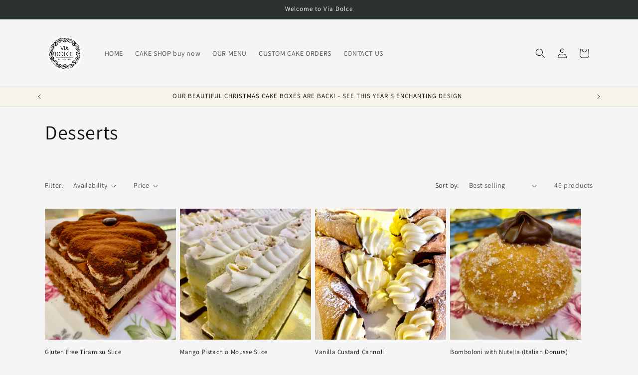

--- FILE ---
content_type: text/html; charset=utf-8
request_url: https://viadolce.com.au/collections/desserts
body_size: 32205
content:
<!doctype html>
<html class="no-js" lang="en">
  <head>
 
<meta charset="utf-8">
    <meta http-equiv="X-UA-Compatible" content="IE=edge">
    <meta name="viewport" content="width=device-width,initial-scale=1">
    <meta name="theme-color" content="">
    <link rel="canonical" href="https://viadolce.com.au/collections/desserts"><link rel="icon" type="image/png" href="//viadolce.com.au/cdn/shop/files/Logo-01.webp?crop=center&height=32&v=1698055456&width=32"><link rel="preconnect" href="https://fonts.shopifycdn.com" crossorigin><title>
      Desserts
 &ndash; Via Dolce</title>

    

    

<meta property="og:site_name" content="Via Dolce">
<meta property="og:url" content="https://viadolce.com.au/collections/desserts">
<meta property="og:title" content="Desserts">
<meta property="og:type" content="website">
<meta property="og:description" content="Via Dolce"><meta property="og:image" content="http://viadolce.com.au/cdn/shop/collections/IMG_8917.jpg?v=1698381885">
  <meta property="og:image:secure_url" content="https://viadolce.com.au/cdn/shop/collections/IMG_8917.jpg?v=1698381885">
  <meta property="og:image:width" content="2811">
  <meta property="og:image:height" content="3748"><meta name="twitter:card" content="summary_large_image">
<meta name="twitter:title" content="Desserts">
<meta name="twitter:description" content="Via Dolce">


    <script src="//viadolce.com.au/cdn/shop/t/7/assets/constants.js?v=58251544750838685771705015582" defer="defer"></script>
    <script src="//viadolce.com.au/cdn/shop/t/7/assets/pubsub.js?v=158357773527763999511705015582" defer="defer"></script>
    <script src="//viadolce.com.au/cdn/shop/t/7/assets/global.js?v=54939145903281508041705015582" defer="defer"></script><script src="//viadolce.com.au/cdn/shop/t/7/assets/animations.js?v=88693664871331136111705015582" defer="defer"></script><script>window.performance && window.performance.mark && window.performance.mark('shopify.content_for_header.start');</script><meta id="shopify-digital-wallet" name="shopify-digital-wallet" content="/57830047833/digital_wallets/dialog">
<link rel="alternate" type="application/atom+xml" title="Feed" href="/collections/desserts.atom" />
<link rel="next" href="/collections/desserts?page=2">
<link rel="alternate" type="application/json+oembed" href="https://viadolce.com.au/collections/desserts.oembed">
<script async="async" src="/checkouts/internal/preloads.js?locale=en-AU"></script>
<script id="shopify-features" type="application/json">{"accessToken":"991621ff81a094785959a71a4c4022b4","betas":["rich-media-storefront-analytics"],"domain":"viadolce.com.au","predictiveSearch":true,"shopId":57830047833,"locale":"en"}</script>
<script>var Shopify = Shopify || {};
Shopify.shop = "viadolce-shop.myshopify.com";
Shopify.locale = "en";
Shopify.currency = {"active":"AUD","rate":"1.0"};
Shopify.country = "AU";
Shopify.theme = {"name":"Live - Via Dolce IO Product bundling workaround ","id":126695702617,"schema_name":"Dawn","schema_version":"11.0.0","theme_store_id":887,"role":"main"};
Shopify.theme.handle = "null";
Shopify.theme.style = {"id":null,"handle":null};
Shopify.cdnHost = "viadolce.com.au/cdn";
Shopify.routes = Shopify.routes || {};
Shopify.routes.root = "/";</script>
<script type="module">!function(o){(o.Shopify=o.Shopify||{}).modules=!0}(window);</script>
<script>!function(o){function n(){var o=[];function n(){o.push(Array.prototype.slice.apply(arguments))}return n.q=o,n}var t=o.Shopify=o.Shopify||{};t.loadFeatures=n(),t.autoloadFeatures=n()}(window);</script>
<script id="shop-js-analytics" type="application/json">{"pageType":"collection"}</script>
<script defer="defer" async type="module" src="//viadolce.com.au/cdn/shopifycloud/shop-js/modules/v2/client.init-shop-cart-sync_C5BV16lS.en.esm.js"></script>
<script defer="defer" async type="module" src="//viadolce.com.au/cdn/shopifycloud/shop-js/modules/v2/chunk.common_CygWptCX.esm.js"></script>
<script type="module">
  await import("//viadolce.com.au/cdn/shopifycloud/shop-js/modules/v2/client.init-shop-cart-sync_C5BV16lS.en.esm.js");
await import("//viadolce.com.au/cdn/shopifycloud/shop-js/modules/v2/chunk.common_CygWptCX.esm.js");

  window.Shopify.SignInWithShop?.initShopCartSync?.({"fedCMEnabled":true,"windoidEnabled":true});

</script>
<script>(function() {
  var isLoaded = false;
  function asyncLoad() {
    if (isLoaded) return;
    isLoaded = true;
    var urls = ["\/\/d1liekpayvooaz.cloudfront.net\/apps\/customizery\/customizery.js?shop=viadolce-shop.myshopify.com"];
    for (var i = 0; i < urls.length; i++) {
      var s = document.createElement('script');
      s.type = 'text/javascript';
      s.async = true;
      s.src = urls[i];
      var x = document.getElementsByTagName('script')[0];
      x.parentNode.insertBefore(s, x);
    }
  };
  if(window.attachEvent) {
    window.attachEvent('onload', asyncLoad);
  } else {
    window.addEventListener('load', asyncLoad, false);
  }
})();</script>
<script id="__st">var __st={"a":57830047833,"offset":39600,"reqid":"231cf600-e49a-4826-9698-7f88f45c87d6-1768702638","pageurl":"viadolce.com.au\/collections\/desserts","u":"6cde9a38b47b","p":"collection","rtyp":"collection","rid":273376608345};</script>
<script>window.ShopifyPaypalV4VisibilityTracking = true;</script>
<script id="captcha-bootstrap">!function(){'use strict';const t='contact',e='account',n='new_comment',o=[[t,t],['blogs',n],['comments',n],[t,'customer']],c=[[e,'customer_login'],[e,'guest_login'],[e,'recover_customer_password'],[e,'create_customer']],r=t=>t.map((([t,e])=>`form[action*='/${t}']:not([data-nocaptcha='true']) input[name='form_type'][value='${e}']`)).join(','),a=t=>()=>t?[...document.querySelectorAll(t)].map((t=>t.form)):[];function s(){const t=[...o],e=r(t);return a(e)}const i='password',u='form_key',d=['recaptcha-v3-token','g-recaptcha-response','h-captcha-response',i],f=()=>{try{return window.sessionStorage}catch{return}},m='__shopify_v',_=t=>t.elements[u];function p(t,e,n=!1){try{const o=window.sessionStorage,c=JSON.parse(o.getItem(e)),{data:r}=function(t){const{data:e,action:n}=t;return t[m]||n?{data:e,action:n}:{data:t,action:n}}(c);for(const[e,n]of Object.entries(r))t.elements[e]&&(t.elements[e].value=n);n&&o.removeItem(e)}catch(o){console.error('form repopulation failed',{error:o})}}const l='form_type',E='cptcha';function T(t){t.dataset[E]=!0}const w=window,h=w.document,L='Shopify',v='ce_forms',y='captcha';let A=!1;((t,e)=>{const n=(g='f06e6c50-85a8-45c8-87d0-21a2b65856fe',I='https://cdn.shopify.com/shopifycloud/storefront-forms-hcaptcha/ce_storefront_forms_captcha_hcaptcha.v1.5.2.iife.js',D={infoText:'Protected by hCaptcha',privacyText:'Privacy',termsText:'Terms'},(t,e,n)=>{const o=w[L][v],c=o.bindForm;if(c)return c(t,g,e,D).then(n);var r;o.q.push([[t,g,e,D],n]),r=I,A||(h.body.append(Object.assign(h.createElement('script'),{id:'captcha-provider',async:!0,src:r})),A=!0)});var g,I,D;w[L]=w[L]||{},w[L][v]=w[L][v]||{},w[L][v].q=[],w[L][y]=w[L][y]||{},w[L][y].protect=function(t,e){n(t,void 0,e),T(t)},Object.freeze(w[L][y]),function(t,e,n,w,h,L){const[v,y,A,g]=function(t,e,n){const i=e?o:[],u=t?c:[],d=[...i,...u],f=r(d),m=r(i),_=r(d.filter((([t,e])=>n.includes(e))));return[a(f),a(m),a(_),s()]}(w,h,L),I=t=>{const e=t.target;return e instanceof HTMLFormElement?e:e&&e.form},D=t=>v().includes(t);t.addEventListener('submit',(t=>{const e=I(t);if(!e)return;const n=D(e)&&!e.dataset.hcaptchaBound&&!e.dataset.recaptchaBound,o=_(e),c=g().includes(e)&&(!o||!o.value);(n||c)&&t.preventDefault(),c&&!n&&(function(t){try{if(!f())return;!function(t){const e=f();if(!e)return;const n=_(t);if(!n)return;const o=n.value;o&&e.removeItem(o)}(t);const e=Array.from(Array(32),(()=>Math.random().toString(36)[2])).join('');!function(t,e){_(t)||t.append(Object.assign(document.createElement('input'),{type:'hidden',name:u})),t.elements[u].value=e}(t,e),function(t,e){const n=f();if(!n)return;const o=[...t.querySelectorAll(`input[type='${i}']`)].map((({name:t})=>t)),c=[...d,...o],r={};for(const[a,s]of new FormData(t).entries())c.includes(a)||(r[a]=s);n.setItem(e,JSON.stringify({[m]:1,action:t.action,data:r}))}(t,e)}catch(e){console.error('failed to persist form',e)}}(e),e.submit())}));const S=(t,e)=>{t&&!t.dataset[E]&&(n(t,e.some((e=>e===t))),T(t))};for(const o of['focusin','change'])t.addEventListener(o,(t=>{const e=I(t);D(e)&&S(e,y())}));const B=e.get('form_key'),M=e.get(l),P=B&&M;t.addEventListener('DOMContentLoaded',(()=>{const t=y();if(P)for(const e of t)e.elements[l].value===M&&p(e,B);[...new Set([...A(),...v().filter((t=>'true'===t.dataset.shopifyCaptcha))])].forEach((e=>S(e,t)))}))}(h,new URLSearchParams(w.location.search),n,t,e,['guest_login'])})(!0,!0)}();</script>
<script integrity="sha256-4kQ18oKyAcykRKYeNunJcIwy7WH5gtpwJnB7kiuLZ1E=" data-source-attribution="shopify.loadfeatures" defer="defer" src="//viadolce.com.au/cdn/shopifycloud/storefront/assets/storefront/load_feature-a0a9edcb.js" crossorigin="anonymous"></script>
<script data-source-attribution="shopify.dynamic_checkout.dynamic.init">var Shopify=Shopify||{};Shopify.PaymentButton=Shopify.PaymentButton||{isStorefrontPortableWallets:!0,init:function(){window.Shopify.PaymentButton.init=function(){};var t=document.createElement("script");t.src="https://viadolce.com.au/cdn/shopifycloud/portable-wallets/latest/portable-wallets.en.js",t.type="module",document.head.appendChild(t)}};
</script>
<script data-source-attribution="shopify.dynamic_checkout.buyer_consent">
  function portableWalletsHideBuyerConsent(e){var t=document.getElementById("shopify-buyer-consent"),n=document.getElementById("shopify-subscription-policy-button");t&&n&&(t.classList.add("hidden"),t.setAttribute("aria-hidden","true"),n.removeEventListener("click",e))}function portableWalletsShowBuyerConsent(e){var t=document.getElementById("shopify-buyer-consent"),n=document.getElementById("shopify-subscription-policy-button");t&&n&&(t.classList.remove("hidden"),t.removeAttribute("aria-hidden"),n.addEventListener("click",e))}window.Shopify?.PaymentButton&&(window.Shopify.PaymentButton.hideBuyerConsent=portableWalletsHideBuyerConsent,window.Shopify.PaymentButton.showBuyerConsent=portableWalletsShowBuyerConsent);
</script>
<script data-source-attribution="shopify.dynamic_checkout.cart.bootstrap">document.addEventListener("DOMContentLoaded",(function(){function t(){return document.querySelector("shopify-accelerated-checkout-cart, shopify-accelerated-checkout")}if(t())Shopify.PaymentButton.init();else{new MutationObserver((function(e,n){t()&&(Shopify.PaymentButton.init(),n.disconnect())})).observe(document.body,{childList:!0,subtree:!0})}}));
</script>
<script id="sections-script" data-sections="header" defer="defer" src="//viadolce.com.au/cdn/shop/t/7/compiled_assets/scripts.js?398"></script>
<script>window.performance && window.performance.mark && window.performance.mark('shopify.content_for_header.end');</script>


    <style data-shopify>
      @font-face {
  font-family: Assistant;
  font-weight: 400;
  font-style: normal;
  font-display: swap;
  src: url("//viadolce.com.au/cdn/fonts/assistant/assistant_n4.9120912a469cad1cc292572851508ca49d12e768.woff2") format("woff2"),
       url("//viadolce.com.au/cdn/fonts/assistant/assistant_n4.6e9875ce64e0fefcd3f4446b7ec9036b3ddd2985.woff") format("woff");
}

      @font-face {
  font-family: Assistant;
  font-weight: 700;
  font-style: normal;
  font-display: swap;
  src: url("//viadolce.com.au/cdn/fonts/assistant/assistant_n7.bf44452348ec8b8efa3aa3068825305886b1c83c.woff2") format("woff2"),
       url("//viadolce.com.au/cdn/fonts/assistant/assistant_n7.0c887fee83f6b3bda822f1150b912c72da0f7b64.woff") format("woff");
}

      
      
      @font-face {
  font-family: Assistant;
  font-weight: 400;
  font-style: normal;
  font-display: swap;
  src: url("//viadolce.com.au/cdn/fonts/assistant/assistant_n4.9120912a469cad1cc292572851508ca49d12e768.woff2") format("woff2"),
       url("//viadolce.com.au/cdn/fonts/assistant/assistant_n4.6e9875ce64e0fefcd3f4446b7ec9036b3ddd2985.woff") format("woff");
}


      
        :root,
        .color-background-1 {
          --color-background: 245,245,245;
        
          --gradient-background: #f5f5f5;
        
        --color-foreground: 18,18,18;
        --color-shadow: 18,18,18;
        --color-button: 18,18,18;
        --color-button-text: 255,255,255;
        --color-secondary-button: 245,245,245;
        --color-secondary-button-text: 18,18,18;
        --color-link: 18,18,18;
        --color-badge-foreground: 18,18,18;
        --color-badge-background: 245,245,245;
        --color-badge-border: 18,18,18;
        --payment-terms-background-color: rgb(245 245 245);
      }
      
        
        .color-background-2 {
          --color-background: 246,243,234;
        
          --gradient-background: radial-gradient(rgba(245, 245, 245, 1), rgba(255, 255, 255, 0.33) 2%, rgba(255, 255, 255, 1) 100%);
        
        --color-foreground: 18,18,18;
        --color-shadow: 18,18,18;
        --color-button: 55,61,46;
        --color-button-text: 243,243,243;
        --color-secondary-button: 246,243,234;
        --color-secondary-button-text: 18,18,18;
        --color-link: 18,18,18;
        --color-badge-foreground: 18,18,18;
        --color-badge-background: 246,243,234;
        --color-badge-border: 18,18,18;
        --payment-terms-background-color: rgb(246 243 234);
      }
      
        
        .color-inverse {
          --color-background: 44,51,47;
        
          --gradient-background: #2c332f;
        
        --color-foreground: 255,255,255;
        --color-shadow: 18,18,18;
        --color-button: 255,255,255;
        --color-button-text: 0,0,0;
        --color-secondary-button: 44,51,47;
        --color-secondary-button-text: 255,255,255;
        --color-link: 255,255,255;
        --color-badge-foreground: 255,255,255;
        --color-badge-background: 44,51,47;
        --color-badge-border: 255,255,255;
        --payment-terms-background-color: rgb(44 51 47);
      }
      
        
        .color-accent-1 {
          --color-background: 246,243,234;
        
          --gradient-background: #f6f3ea;
        
        --color-foreground: 1,1,1;
        --color-shadow: 246,243,234;
        --color-button: 255,255,255;
        --color-button-text: 18,18,18;
        --color-secondary-button: 246,243,234;
        --color-secondary-button-text: 246,243,234;
        --color-link: 246,243,234;
        --color-badge-foreground: 1,1,1;
        --color-badge-background: 246,243,234;
        --color-badge-border: 1,1,1;
        --payment-terms-background-color: rgb(246 243 234);
      }
      
        
        .color-accent-2 {
          --color-background: 255,255,255;
        
          --gradient-background: #ffffff;
        
        --color-foreground: 18,18,18;
        --color-shadow: 55,61,46;
        --color-button: 44,51,47;
        --color-button-text: 255,255,255;
        --color-secondary-button: 255,255,255;
        --color-secondary-button-text: 55,61,46;
        --color-link: 55,61,46;
        --color-badge-foreground: 18,18,18;
        --color-badge-background: 255,255,255;
        --color-badge-border: 18,18,18;
        --payment-terms-background-color: rgb(255 255 255);
      }
      

      body, .color-background-1, .color-background-2, .color-inverse, .color-accent-1, .color-accent-2 {
        color: rgba(var(--color-foreground), 0.75);
        background-color: rgb(var(--color-background));
      }

      :root {
        --font-body-family: Assistant, sans-serif;
        --font-body-style: normal;
        --font-body-weight: 400;
        --font-body-weight-bold: 700;

        --font-heading-family: Assistant, sans-serif;
        --font-heading-style: normal;
        --font-heading-weight: 400;

        --font-body-scale: 1.0;
        --font-heading-scale: 1.0;

        --media-padding: px;
        --media-border-opacity: 0.05;
        --media-border-width: 1px;
        --media-radius: 0px;
        --media-shadow-opacity: 0.0;
        --media-shadow-horizontal-offset: 0px;
        --media-shadow-vertical-offset: 4px;
        --media-shadow-blur-radius: 5px;
        --media-shadow-visible: 0;

        --page-width: 120rem;
        --page-width-margin: 0rem;

        --product-card-image-padding: 0.0rem;
        --product-card-corner-radius: 0.0rem;
        --product-card-text-alignment: left;
        --product-card-border-width: 0.0rem;
        --product-card-border-opacity: 0.1;
        --product-card-shadow-opacity: 0.0;
        --product-card-shadow-visible: 0;
        --product-card-shadow-horizontal-offset: 0.0rem;
        --product-card-shadow-vertical-offset: 0.4rem;
        --product-card-shadow-blur-radius: 0.5rem;

        --collection-card-image-padding: 0.0rem;
        --collection-card-corner-radius: 0.0rem;
        --collection-card-text-alignment: left;
        --collection-card-border-width: 0.0rem;
        --collection-card-border-opacity: 0.1;
        --collection-card-shadow-opacity: 0.0;
        --collection-card-shadow-visible: 0;
        --collection-card-shadow-horizontal-offset: 0.0rem;
        --collection-card-shadow-vertical-offset: 0.4rem;
        --collection-card-shadow-blur-radius: 0.5rem;

        --blog-card-image-padding: 0.0rem;
        --blog-card-corner-radius: 0.0rem;
        --blog-card-text-alignment: left;
        --blog-card-border-width: 0.0rem;
        --blog-card-border-opacity: 0.1;
        --blog-card-shadow-opacity: 0.0;
        --blog-card-shadow-visible: 0;
        --blog-card-shadow-horizontal-offset: 0.0rem;
        --blog-card-shadow-vertical-offset: 0.4rem;
        --blog-card-shadow-blur-radius: 0.5rem;

        --badge-corner-radius: 4.0rem;

        --popup-border-width: 1px;
        --popup-border-opacity: 0.1;
        --popup-corner-radius: 0px;
        --popup-shadow-opacity: 0.05;
        --popup-shadow-horizontal-offset: 0px;
        --popup-shadow-vertical-offset: 4px;
        --popup-shadow-blur-radius: 5px;

        --drawer-border-width: 1px;
        --drawer-border-opacity: 0.1;
        --drawer-shadow-opacity: 0.0;
        --drawer-shadow-horizontal-offset: 0px;
        --drawer-shadow-vertical-offset: 4px;
        --drawer-shadow-blur-radius: 5px;

        --spacing-sections-desktop: 0px;
        --spacing-sections-mobile: 0px;

        --grid-desktop-vertical-spacing: 8px;
        --grid-desktop-horizontal-spacing: 8px;
        --grid-mobile-vertical-spacing: 4px;
        --grid-mobile-horizontal-spacing: 4px;

        --text-boxes-border-opacity: 0.1;
        --text-boxes-border-width: 0px;
        --text-boxes-radius: 0px;
        --text-boxes-shadow-opacity: 0.0;
        --text-boxes-shadow-visible: 0;
        --text-boxes-shadow-horizontal-offset: 0px;
        --text-boxes-shadow-vertical-offset: 4px;
        --text-boxes-shadow-blur-radius: 5px;

        --buttons-radius: 10px;
        --buttons-radius-outset: 11px;
        --buttons-border-width: 1px;
        --buttons-border-opacity: 1.0;
        --buttons-shadow-opacity: 0.0;
        --buttons-shadow-visible: 0;
        --buttons-shadow-horizontal-offset: 0px;
        --buttons-shadow-vertical-offset: 4px;
        --buttons-shadow-blur-radius: 5px;
        --buttons-border-offset: 0.3px;

        --inputs-radius: 0px;
        --inputs-border-width: 1px;
        --inputs-border-opacity: 0.55;
        --inputs-shadow-opacity: 0.0;
        --inputs-shadow-horizontal-offset: 0px;
        --inputs-margin-offset: 0px;
        --inputs-shadow-vertical-offset: 4px;
        --inputs-shadow-blur-radius: 5px;
        --inputs-radius-outset: 0px;

        --variant-pills-radius: 40px;
        --variant-pills-border-width: 1px;
        --variant-pills-border-opacity: 0.55;
        --variant-pills-shadow-opacity: 0.0;
        --variant-pills-shadow-horizontal-offset: 0px;
        --variant-pills-shadow-vertical-offset: 4px;
        --variant-pills-shadow-blur-radius: 5px;
      }

      *,
      *::before,
      *::after {
        box-sizing: inherit;
      }

      html {
        box-sizing: border-box;
        font-size: calc(var(--font-body-scale) * 62.5%);
        height: 100%;
      }

      body {
        display: grid;
        grid-template-rows: auto auto 1fr auto;
        grid-template-columns: 100%;
        min-height: 100%;
        margin: 0;
        font-size: 1.5rem;
        letter-spacing: 0.06rem;
        line-height: calc(1 + 0.8 / var(--font-body-scale));
        font-family: var(--font-body-family);
        font-style: var(--font-body-style);
        font-weight: var(--font-body-weight);
      }

      @media screen and (min-width: 750px) {
        body {
          font-size: 1.6rem;
        }
      }
    </style>

    <link href="//viadolce.com.au/cdn/shop/t/7/assets/base.css?v=99984388758022970031705063770" rel="stylesheet" type="text/css" media="all" />
<link rel="preload" as="font" href="//viadolce.com.au/cdn/fonts/assistant/assistant_n4.9120912a469cad1cc292572851508ca49d12e768.woff2" type="font/woff2" crossorigin><link rel="preload" as="font" href="//viadolce.com.au/cdn/fonts/assistant/assistant_n4.9120912a469cad1cc292572851508ca49d12e768.woff2" type="font/woff2" crossorigin><link
        rel="stylesheet"
        href="//viadolce.com.au/cdn/shop/t/7/assets/component-predictive-search.css?v=118923337488134913561705015582"
        media="print"
        onload="this.media='all'"
      ><script>
      document.documentElement.className = document.documentElement.className.replace('no-js', 'js');
      if (Shopify.designMode) {
        document.documentElement.classList.add('shopify-design-mode');
      }
    </script>


    <!-- Date picker -->
    <script src="//ajax.googleapis.com/ajax/libs/jquery/2.2.3/jquery.min.js" type="text/javascript"></script>
     <!-- <script>
  window.Shoppad = window.Shoppad || {},
  window.Shoppad.apps = window.Shoppad.apps || {},
  window.Shoppad.apps.infiniteoptions = {
    ready: function() {
      
      function callback() {
        var jQ = window.$ && window.$().datepicker ? window.$ : window.Shoppad.$;

        jQ('#infiniteoptions-container .datepicker').datepicker({
          inline: true,
          minDate: +1,
          maxDate: '+2M',
          altField: '#infiniteoptions-container .datepicker input[type=text]',
          onSelect: function() {
            jQ('#infiniteoptions-container .ui-datepicker-inline').hide();
          }
        });

        jQ('#infiniteoptions-container .datepicker input[type=text]').change(function(){
          jQ('#infiniteoptions-container .datepicker').datepicker('setDate', $(this).val());
        });

        jQ('#infiniteoptions-container .datepicker').datepicker( "setDate", '' );

        jQ('#infiniteoptions-container .datepicker input[type=text]').attr('readonly','true');

        jQ('#infiniteoptions-container .datepicker input[type=text]').addClass('notranslate');
        jQ('#infiniteoptions-container .datepicker input[type=text]').attr('translate', 'no');

        jQ('#infiniteoptions-container .ui-datepicker-inline').hide();

        jQ('#infiniteoptions-container .datepicker input[type=text]').on('click touchstart', function (e) {
          jQ('#infiniteoptions-container .ui-datepicker-inline').show();
        });

        jQ(document).on('mouseup touchstart', function(e) {
          var isDatePickerInput = jQ('#infiniteoptions-container .datepicker input').is(e.target);
          var isDatePicker = jQ('#infiniteoptions-container .ui-datepicker-inline').is(e.target);
          var isChildOfDatePicker = jQ('#infiniteoptions-container .ui-datepicker-inline').has(e.target).length;
  
          // If the target of the click isn't the text input, the date picker, or a descendant of the date picker
          if (!isDatePickerInput && !isDatePicker && !isChildOfDatePicker) {
            jQ('#infiniteoptions-container .ui-datepicker-inline').hide();
          }
        });
      }

      if (window.jQuery && window.jQuery.fn && window.jQuery.fn.datepicker) {
        callback();
      } else {
        // Set jQuery on page
        window.jQuery = window.jQuery || window.Shoppad.$;
        var script = document.createElement('script');
        script.src = '//code.jquery.com/ui/1.10.2/jquery-ui.js';
        script.onload = callback;
        document.getElementsByTagName('head')[0].appendChild(script);
      }
    }
  };
</script> -->
  <!-- BEGIN app block: shopify://apps/ecomposer-builder/blocks/app-embed/a0fc26e1-7741-4773-8b27-39389b4fb4a0 --><!-- DNS Prefetch & Preconnect -->
<link rel="preconnect" href="https://cdn.ecomposer.app" crossorigin>
<link rel="dns-prefetch" href="https://cdn.ecomposer.app">

<link rel="prefetch" href="https://cdn.ecomposer.app/vendors/css/ecom-swiper@11.css" as="style">
<link rel="prefetch" href="https://cdn.ecomposer.app/vendors/js/ecom-swiper@11.0.5.js" as="script">
<link rel="prefetch" href="https://cdn.ecomposer.app/vendors/js/ecom_modal.js" as="script">

<!-- Global CSS --><!--ECOM-EMBED-->
  <style id="ecom-global-css" class="ecom-global-css">/**ECOM-INSERT-CSS**/.ecom-section > div.core__row--columns{max-width: 1200px;}.ecom-column>div.core__column--wrapper{padding: 20px;}div.core__blocks--body>div.ecom-block.elmspace:not(:first-child){margin-top: 20px;}:root{--ecom-global-container-width:1200px;--ecom-global-colunm-gap:20px;--ecom-global-elements-space:20px;--ecom-global-colors-primary:#ffffff;--ecom-global-colors-secondary:#ffffff;--ecom-global-colors-text:#ffffff;--ecom-global-colors-accent:#ffffff;--ecom-global-typography-h1-font-weight:600;--ecom-global-typography-h1-font-size:72px;--ecom-global-typography-h1-line-height:90px;--ecom-global-typography-h1-letter-spacing:-0.02em;--ecom-global-typography-h2-font-weight:600;--ecom-global-typography-h2-font-size:60px;--ecom-global-typography-h2-line-height:72px;--ecom-global-typography-h2-letter-spacing:-0.02em;--ecom-global-typography-h3-font-weight:600;--ecom-global-typography-h3-font-size:48px;--ecom-global-typography-h3-line-height:60px;--ecom-global-typography-h3-letter-spacing:-0.02em;--ecom-global-typography-h4-font-weight:600;--ecom-global-typography-h4-font-size:36px;--ecom-global-typography-h4-line-height:44px;--ecom-global-typography-h4-letter-spacing:-0.02em;--ecom-global-typography-h5-font-weight:600;--ecom-global-typography-h5-font-size:30px;--ecom-global-typography-h5-line-height:38px;--ecom-global-typography-h6-font-weight:600;--ecom-global-typography-h6-font-size:24px;--ecom-global-typography-h6-line-height:32px;--ecom-global-typography-h7-font-weight:400;--ecom-global-typography-h7-font-size:18px;--ecom-global-typography-h7-line-height:28px;}</style>
  <!--/ECOM-EMBED--><!-- Custom CSS & JS --><!-- Open Graph Meta Tags for Pages --><!-- Critical Inline Styles -->
<style class="ecom-theme-helper">.ecom-animation{opacity:0}.ecom-animation.animate,.ecom-animation.ecom-animated{opacity:1}.ecom-cart-popup{display:grid;position:fixed;inset:0;z-index:9999999;align-content:center;padding:5px;justify-content:center;align-items:center;justify-items:center}.ecom-cart-popup::before{content:' ';position:absolute;background:#e5e5e5b3;inset:0}.ecom-ajax-loading{cursor:not-allowed;pointer-events:none;opacity:.6}#ecom-toast{visibility:hidden;max-width:50px;height:60px;margin:auto;background-color:#333;color:#fff;text-align:center;border-radius:2px;position:fixed;z-index:1;left:0;right:0;bottom:30px;font-size:17px;display:grid;grid-template-columns:50px auto;align-items:center;justify-content:start;align-content:center;justify-items:start}#ecom-toast.ecom-toast-show{visibility:visible;animation:ecomFadein .5s,ecomExpand .5s .5s,ecomStay 3s 1s,ecomShrink .5s 4s,ecomFadeout .5s 4.5s}#ecom-toast #ecom-toast-icon{width:50px;height:100%;box-sizing:border-box;background-color:#111;color:#fff;padding:5px}#ecom-toast .ecom-toast-icon-svg{width:100%;height:100%;position:relative;vertical-align:middle;margin:auto;text-align:center}#ecom-toast #ecom-toast-desc{color:#fff;padding:16px;overflow:hidden;white-space:nowrap}@media(max-width:768px){#ecom-toast #ecom-toast-desc{white-space:normal;min-width:250px}#ecom-toast{height:auto;min-height:60px}}.ecom__column-full-height{height:100%}@keyframes ecomFadein{from{bottom:0;opacity:0}to{bottom:30px;opacity:1}}@keyframes ecomExpand{from{min-width:50px}to{min-width:var(--ecom-max-width)}}@keyframes ecomStay{from{min-width:var(--ecom-max-width)}to{min-width:var(--ecom-max-width)}}@keyframes ecomShrink{from{min-width:var(--ecom-max-width)}to{min-width:50px}}@keyframes ecomFadeout{from{bottom:30px;opacity:1}to{bottom:60px;opacity:0}}</style>


<!-- EComposer Config Script -->
<script id="ecom-theme-helpers" async>
window.EComposer=window.EComposer||{};(function(){if(!this.configs)this.configs={};this.configs.ajax_cart={enable:false};this.customer=false;this.proxy_path='/apps/ecomposer-visual-page-builder';
this.popupScriptUrl='https://cdn.shopify.com/extensions/019b200c-ceec-7ac9-af95-28c32fd62de8/ecomposer-94/assets/ecom_popup.js';
this.routes={domain:'https://viadolce.com.au',root_url:'/',collections_url:'/collections',all_products_collection_url:'/collections/all',cart_url:'/cart',cart_add_url:'/cart/add',cart_change_url:'/cart/change',cart_clear_url:'/cart/clear',cart_update_url:'/cart/update',product_recommendations_url:'/recommendations/products'};
this.queryParams={};
if(window.location.search.length){new URLSearchParams(window.location.search).forEach((value,key)=>{this.queryParams[key]=value})}
this.money_format="${{amount}}";
this.money_with_currency_format="${{amount}} AUD";
this.currencyCodeEnabled=true;this.abTestingData = [];this.formatMoney=function(t,e){const r=this.currencyCodeEnabled?this.money_with_currency_format:this.money_format;function a(t,e){return void 0===t?e:t}function o(t,e,r,o){if(e=a(e,2),r=a(r,","),o=a(o,"."),isNaN(t)||null==t)return 0;var n=(t=(t/100).toFixed(e)).split(".");return n[0].replace(/(\d)(?=(\d\d\d)+(?!\d))/g,"$1"+r)+(n[1]?o+n[1]:"")}"string"==typeof t&&(t=t.replace(".",""));var n="",i=/\{\{\s*(\w+)\s*\}\}/,s=e||r;switch(s.match(i)[1]){case"amount":n=o(t,2);break;case"amount_no_decimals":n=o(t,0);break;case"amount_with_comma_separator":n=o(t,2,".",",");break;case"amount_with_space_separator":n=o(t,2," ",",");break;case"amount_with_period_and_space_separator":n=o(t,2," ",".");break;case"amount_no_decimals_with_comma_separator":n=o(t,0,".",",");break;case"amount_no_decimals_with_space_separator":n=o(t,0," ");break;case"amount_with_apostrophe_separator":n=o(t,2,"'",".")}return s.replace(i,n)};
this.resizeImage=function(t,e){try{if(!e||"original"==e||"full"==e||"master"==e)return t;if(-1!==t.indexOf("cdn.shopify.com")||-1!==t.indexOf("/cdn/shop/")){var r=t.match(/\.(jpg|jpeg|gif|png|bmp|bitmap|tiff|tif|webp)((\#[0-9a-z\-]+)?(\?v=.*)?)?$/gim);if(null==r)return null;var a=t.split(r[0]),o=r[0];return a[0]+"_"+e+o}}catch(r){return t}return t};
this.getProduct=function(t){if(!t)return!1;let e=("/"===this.routes.root_url?"":this.routes.root_url)+"/products/"+t+".js?shop="+Shopify.shop;return window.ECOM_LIVE&&(e="/shop/builder/ajax/ecom-proxy/products/"+t+"?shop="+Shopify.shop),window.fetch(e,{headers:{"Content-Type":"application/json"}}).then(t=>t.ok?t.json():false)};
const u=new URLSearchParams(window.location.search);if(u.has("ecom-redirect")){const r=u.get("ecom-redirect");if(r){let d;try{d=decodeURIComponent(r)}catch{return}d=d.trim().replace(/[\r\n\t]/g,"");if(d.length>2e3)return;const p=["javascript:","data:","vbscript:","file:","ftp:","mailto:","tel:","sms:","chrome:","chrome-extension:","moz-extension:","ms-browser-extension:"],l=d.toLowerCase();for(const o of p)if(l.includes(o))return;const x=[/<script/i,/<\/script/i,/javascript:/i,/vbscript:/i,/onload=/i,/onerror=/i,/onclick=/i,/onmouseover=/i,/onfocus=/i,/onblur=/i,/onsubmit=/i,/onchange=/i,/alert\s*\(/i,/confirm\s*\(/i,/prompt\s*\(/i,/document\./i,/window\./i,/eval\s*\(/i];for(const t of x)if(t.test(d))return;if(d.startsWith("/")&&!d.startsWith("//")){if(!/^[a-zA-Z0-9\-._~:/?#[\]@!$&'()*+,;=%]+$/.test(d))return;if(d.includes("../")||d.includes("./"))return;window.location.href=d;return}if(!d.includes("://")&&!d.startsWith("//")){if(!/^[a-zA-Z0-9\-._~:/?#[\]@!$&'()*+,;=%]+$/.test(d))return;if(d.includes("../")||d.includes("./"))return;window.location.href="/"+d;return}let n;try{n=new URL(d)}catch{return}if(!["http:","https:"].includes(n.protocol))return;if(n.port&&(parseInt(n.port)<1||parseInt(n.port)>65535))return;const a=[window.location.hostname];if(a.includes(n.hostname)&&(n.href===d||n.toString()===d))window.location.href=d}}
}).bind(window.EComposer)();
if(window.Shopify&&window.Shopify.designMode&&window.top&&window.top.opener){window.addEventListener("load",function(){window.top.opener.postMessage({action:"ecomposer:loaded"},"*")})}
</script>

<!-- Quickview Script -->
<script id="ecom-theme-quickview" async>
window.EComposer=window.EComposer||{};(function(){this.initQuickview=function(){var enable_qv=false;const qv_wrapper_script=document.querySelector('#ecom-quickview-template-html');if(!qv_wrapper_script)return;const ecom_quickview=document.createElement('div');ecom_quickview.classList.add('ecom-quickview');ecom_quickview.innerHTML=qv_wrapper_script.innerHTML;document.body.prepend(ecom_quickview);const qv_wrapper=ecom_quickview.querySelector('.ecom-quickview__wrapper');const ecomQuickview=function(e){let t=qv_wrapper.querySelector(".ecom-quickview__content-data");if(t){let i=document.createRange().createContextualFragment(e);t.innerHTML="",t.append(i),qv_wrapper.classList.add("ecom-open");let c=new CustomEvent("ecom:quickview:init",{detail:{wrapper:qv_wrapper}});document.dispatchEvent(c),setTimeout(function(){qv_wrapper.classList.add("ecom-display")},500),closeQuickview(t)}},closeQuickview=function(e){let t=qv_wrapper.querySelector(".ecom-quickview__close-btn"),i=qv_wrapper.querySelector(".ecom-quickview__content");function c(t){let o=t.target;do{if(o==i||o&&o.classList&&o.classList.contains("ecom-modal"))return;o=o.parentNode}while(o);o!=i&&(qv_wrapper.classList.add("ecom-remove"),qv_wrapper.classList.remove("ecom-open","ecom-display","ecom-remove"),setTimeout(function(){e.innerHTML=""},300),document.removeEventListener("click",c),document.removeEventListener("keydown",n))}function n(t){(t.isComposing||27===t.keyCode)&&(qv_wrapper.classList.add("ecom-remove"),qv_wrapper.classList.remove("ecom-open","ecom-display","ecom-remove"),setTimeout(function(){e.innerHTML=""},300),document.removeEventListener("keydown",n),document.removeEventListener("click",c))}t&&t.addEventListener("click",function(t){t.preventDefault(),document.removeEventListener("click",c),document.removeEventListener("keydown",n),qv_wrapper.classList.add("ecom-remove"),qv_wrapper.classList.remove("ecom-open","ecom-display","ecom-remove"),setTimeout(function(){e.innerHTML=""},300)}),document.addEventListener("click",c),document.addEventListener("keydown",n)};function quickViewHandler(e){e&&e.preventDefault();let t=this;t.classList&&t.classList.add("ecom-loading");let i=t.classList?t.getAttribute("href"):window.location.pathname;if(i){if(window.location.search.includes("ecom_template_id")){let c=new URLSearchParams(location.search);i=window.location.pathname+"?section_id="+c.get("ecom_template_id")}else i+=(i.includes("?")?"&":"?")+"section_id=ecom-default-template-quickview";fetch(i).then(function(e){return 200==e.status?e.text():window.document.querySelector("#admin-bar-iframe")?(404==e.status?alert("Please create Ecomposer quickview template first!"):alert("Have some problem with quickview!"),t.classList&&t.classList.remove("ecom-loading"),!1):void window.open(new URL(i).pathname,"_blank")}).then(function(e){e&&(ecomQuickview(e),setTimeout(function(){t.classList&&t.classList.remove("ecom-loading")},300))}).catch(function(e){})}}
if(window.location.search.includes('ecom_template_id')){setTimeout(quickViewHandler,1000)}
if(enable_qv){const qv_buttons=document.querySelectorAll('.ecom-product-quickview');if(qv_buttons.length>0){qv_buttons.forEach(function(button,index){button.addEventListener('click',quickViewHandler)})}}
}}).bind(window.EComposer)();
</script>

<!-- Quickview Template -->
<script type="text/template" id="ecom-quickview-template-html">
<div class="ecom-quickview__wrapper ecom-dn"><div class="ecom-quickview__container"><div class="ecom-quickview__content"><div class="ecom-quickview__content-inner"><div class="ecom-quickview__content-data"></div></div><span class="ecom-quickview__close-btn"><svg version="1.1" xmlns="http://www.w3.org/2000/svg" width="32" height="32" viewBox="0 0 32 32"><path d="M10.722 9.969l-0.754 0.754 5.278 5.278-5.253 5.253 0.754 0.754 5.253-5.253 5.253 5.253 0.754-0.754-5.253-5.253 5.278-5.278-0.754-0.754-5.278 5.278z" fill="#000000"></path></svg></span></div></div></div>
</script>

<!-- Quickview Styles -->
<style class="ecom-theme-quickview">.ecom-quickview .ecom-animation{opacity:1}.ecom-quickview__wrapper{opacity:0;display:none;pointer-events:none}.ecom-quickview__wrapper.ecom-open{position:fixed;top:0;left:0;right:0;bottom:0;display:block;pointer-events:auto;z-index:100000;outline:0!important;-webkit-backface-visibility:hidden;opacity:1;transition:all .1s}.ecom-quickview__container{text-align:center;position:absolute;width:100%;height:100%;left:0;top:0;padding:0 8px;box-sizing:border-box;opacity:0;background-color:rgba(0,0,0,.8);transition:opacity .1s}.ecom-quickview__container:before{content:"";display:inline-block;height:100%;vertical-align:middle}.ecom-quickview__wrapper.ecom-display .ecom-quickview__content{visibility:visible;opacity:1;transform:none}.ecom-quickview__content{position:relative;display:inline-block;opacity:0;visibility:hidden;transition:transform .1s,opacity .1s;transform:translateX(-100px)}.ecom-quickview__content-inner{position:relative;display:inline-block;vertical-align:middle;margin:0 auto;text-align:left;z-index:999;overflow-y:auto;max-height:80vh}.ecom-quickview__content-data>.shopify-section{margin:0 auto;max-width:980px;overflow:hidden;position:relative;background-color:#fff;opacity:0}.ecom-quickview__wrapper.ecom-display .ecom-quickview__content-data>.shopify-section{opacity:1;transform:none}.ecom-quickview__wrapper.ecom-display .ecom-quickview__container{opacity:1}.ecom-quickview__wrapper.ecom-remove #shopify-section-ecom-default-template-quickview{opacity:0;transform:translateX(100px)}.ecom-quickview__close-btn{position:fixed!important;top:0;right:0;transform:none;background-color:transparent;color:#000;opacity:0;width:40px;height:40px;transition:.25s;z-index:9999;stroke:#fff}.ecom-quickview__wrapper.ecom-display .ecom-quickview__close-btn{opacity:1}.ecom-quickview__close-btn:hover{cursor:pointer}@media screen and (max-width:1024px){.ecom-quickview__content{position:absolute;inset:0;margin:50px 15px;display:flex}.ecom-quickview__close-btn{right:0}}.ecom-toast-icon-info{display:none}.ecom-toast-error .ecom-toast-icon-info{display:inline!important}.ecom-toast-error .ecom-toast-icon-success{display:none!important}.ecom-toast-icon-success{fill:#fff;width:35px}</style>

<!-- Toast Template -->
<script type="text/template" id="ecom-template-html"><!-- BEGIN app snippet: ecom-toast --><div id="ecom-toast"><div id="ecom-toast-icon"><svg xmlns="http://www.w3.org/2000/svg" class="ecom-toast-icon-svg ecom-toast-icon-info" fill="none" viewBox="0 0 24 24" stroke="currentColor"><path stroke-linecap="round" stroke-linejoin="round" stroke-width="2" d="M13 16h-1v-4h-1m1-4h.01M21 12a9 9 0 11-18 0 9 9 0 0118 0z"/></svg>
<svg class="ecom-toast-icon-svg ecom-toast-icon-success" xmlns="http://www.w3.org/2000/svg" viewBox="0 0 512 512"><path d="M256 8C119 8 8 119 8 256s111 248 248 248 248-111 248-248S393 8 256 8zm0 48c110.5 0 200 89.5 200 200 0 110.5-89.5 200-200 200-110.5 0-200-89.5-200-200 0-110.5 89.5-200 200-200m140.2 130.3l-22.5-22.7c-4.7-4.7-12.3-4.7-17-.1L215.3 303.7l-59.8-60.3c-4.7-4.7-12.3-4.7-17-.1l-22.7 22.5c-4.7 4.7-4.7 12.3-.1 17l90.8 91.5c4.7 4.7 12.3 4.7 17 .1l172.6-171.2c4.7-4.7 4.7-12.3 .1-17z"/></svg>
</div><div id="ecom-toast-desc"></div></div><!-- END app snippet --></script><!-- END app block --><script src="https://cdn.shopify.com/extensions/019b200c-ceec-7ac9-af95-28c32fd62de8/ecomposer-94/assets/ecom.js" type="text/javascript" defer="defer"></script>
<link href="https://monorail-edge.shopifysvc.com" rel="dns-prefetch">
<script>(function(){if ("sendBeacon" in navigator && "performance" in window) {try {var session_token_from_headers = performance.getEntriesByType('navigation')[0].serverTiming.find(x => x.name == '_s').description;} catch {var session_token_from_headers = undefined;}var session_cookie_matches = document.cookie.match(/_shopify_s=([^;]*)/);var session_token_from_cookie = session_cookie_matches && session_cookie_matches.length === 2 ? session_cookie_matches[1] : "";var session_token = session_token_from_headers || session_token_from_cookie || "";function handle_abandonment_event(e) {var entries = performance.getEntries().filter(function(entry) {return /monorail-edge.shopifysvc.com/.test(entry.name);});if (!window.abandonment_tracked && entries.length === 0) {window.abandonment_tracked = true;var currentMs = Date.now();var navigation_start = performance.timing.navigationStart;var payload = {shop_id: 57830047833,url: window.location.href,navigation_start,duration: currentMs - navigation_start,session_token,page_type: "collection"};window.navigator.sendBeacon("https://monorail-edge.shopifysvc.com/v1/produce", JSON.stringify({schema_id: "online_store_buyer_site_abandonment/1.1",payload: payload,metadata: {event_created_at_ms: currentMs,event_sent_at_ms: currentMs}}));}}window.addEventListener('pagehide', handle_abandonment_event);}}());</script>
<script id="web-pixels-manager-setup">(function e(e,d,r,n,o){if(void 0===o&&(o={}),!Boolean(null===(a=null===(i=window.Shopify)||void 0===i?void 0:i.analytics)||void 0===a?void 0:a.replayQueue)){var i,a;window.Shopify=window.Shopify||{};var t=window.Shopify;t.analytics=t.analytics||{};var s=t.analytics;s.replayQueue=[],s.publish=function(e,d,r){return s.replayQueue.push([e,d,r]),!0};try{self.performance.mark("wpm:start")}catch(e){}var l=function(){var e={modern:/Edge?\/(1{2}[4-9]|1[2-9]\d|[2-9]\d{2}|\d{4,})\.\d+(\.\d+|)|Firefox\/(1{2}[4-9]|1[2-9]\d|[2-9]\d{2}|\d{4,})\.\d+(\.\d+|)|Chrom(ium|e)\/(9{2}|\d{3,})\.\d+(\.\d+|)|(Maci|X1{2}).+ Version\/(15\.\d+|(1[6-9]|[2-9]\d|\d{3,})\.\d+)([,.]\d+|)( \(\w+\)|)( Mobile\/\w+|) Safari\/|Chrome.+OPR\/(9{2}|\d{3,})\.\d+\.\d+|(CPU[ +]OS|iPhone[ +]OS|CPU[ +]iPhone|CPU IPhone OS|CPU iPad OS)[ +]+(15[._]\d+|(1[6-9]|[2-9]\d|\d{3,})[._]\d+)([._]\d+|)|Android:?[ /-](13[3-9]|1[4-9]\d|[2-9]\d{2}|\d{4,})(\.\d+|)(\.\d+|)|Android.+Firefox\/(13[5-9]|1[4-9]\d|[2-9]\d{2}|\d{4,})\.\d+(\.\d+|)|Android.+Chrom(ium|e)\/(13[3-9]|1[4-9]\d|[2-9]\d{2}|\d{4,})\.\d+(\.\d+|)|SamsungBrowser\/([2-9]\d|\d{3,})\.\d+/,legacy:/Edge?\/(1[6-9]|[2-9]\d|\d{3,})\.\d+(\.\d+|)|Firefox\/(5[4-9]|[6-9]\d|\d{3,})\.\d+(\.\d+|)|Chrom(ium|e)\/(5[1-9]|[6-9]\d|\d{3,})\.\d+(\.\d+|)([\d.]+$|.*Safari\/(?![\d.]+ Edge\/[\d.]+$))|(Maci|X1{2}).+ Version\/(10\.\d+|(1[1-9]|[2-9]\d|\d{3,})\.\d+)([,.]\d+|)( \(\w+\)|)( Mobile\/\w+|) Safari\/|Chrome.+OPR\/(3[89]|[4-9]\d|\d{3,})\.\d+\.\d+|(CPU[ +]OS|iPhone[ +]OS|CPU[ +]iPhone|CPU IPhone OS|CPU iPad OS)[ +]+(10[._]\d+|(1[1-9]|[2-9]\d|\d{3,})[._]\d+)([._]\d+|)|Android:?[ /-](13[3-9]|1[4-9]\d|[2-9]\d{2}|\d{4,})(\.\d+|)(\.\d+|)|Mobile Safari.+OPR\/([89]\d|\d{3,})\.\d+\.\d+|Android.+Firefox\/(13[5-9]|1[4-9]\d|[2-9]\d{2}|\d{4,})\.\d+(\.\d+|)|Android.+Chrom(ium|e)\/(13[3-9]|1[4-9]\d|[2-9]\d{2}|\d{4,})\.\d+(\.\d+|)|Android.+(UC? ?Browser|UCWEB|U3)[ /]?(15\.([5-9]|\d{2,})|(1[6-9]|[2-9]\d|\d{3,})\.\d+)\.\d+|SamsungBrowser\/(5\.\d+|([6-9]|\d{2,})\.\d+)|Android.+MQ{2}Browser\/(14(\.(9|\d{2,})|)|(1[5-9]|[2-9]\d|\d{3,})(\.\d+|))(\.\d+|)|K[Aa][Ii]OS\/(3\.\d+|([4-9]|\d{2,})\.\d+)(\.\d+|)/},d=e.modern,r=e.legacy,n=navigator.userAgent;return n.match(d)?"modern":n.match(r)?"legacy":"unknown"}(),u="modern"===l?"modern":"legacy",c=(null!=n?n:{modern:"",legacy:""})[u],f=function(e){return[e.baseUrl,"/wpm","/b",e.hashVersion,"modern"===e.buildTarget?"m":"l",".js"].join("")}({baseUrl:d,hashVersion:r,buildTarget:u}),m=function(e){var d=e.version,r=e.bundleTarget,n=e.surface,o=e.pageUrl,i=e.monorailEndpoint;return{emit:function(e){var a=e.status,t=e.errorMsg,s=(new Date).getTime(),l=JSON.stringify({metadata:{event_sent_at_ms:s},events:[{schema_id:"web_pixels_manager_load/3.1",payload:{version:d,bundle_target:r,page_url:o,status:a,surface:n,error_msg:t},metadata:{event_created_at_ms:s}}]});if(!i)return console&&console.warn&&console.warn("[Web Pixels Manager] No Monorail endpoint provided, skipping logging."),!1;try{return self.navigator.sendBeacon.bind(self.navigator)(i,l)}catch(e){}var u=new XMLHttpRequest;try{return u.open("POST",i,!0),u.setRequestHeader("Content-Type","text/plain"),u.send(l),!0}catch(e){return console&&console.warn&&console.warn("[Web Pixels Manager] Got an unhandled error while logging to Monorail."),!1}}}}({version:r,bundleTarget:l,surface:e.surface,pageUrl:self.location.href,monorailEndpoint:e.monorailEndpoint});try{o.browserTarget=l,function(e){var d=e.src,r=e.async,n=void 0===r||r,o=e.onload,i=e.onerror,a=e.sri,t=e.scriptDataAttributes,s=void 0===t?{}:t,l=document.createElement("script"),u=document.querySelector("head"),c=document.querySelector("body");if(l.async=n,l.src=d,a&&(l.integrity=a,l.crossOrigin="anonymous"),s)for(var f in s)if(Object.prototype.hasOwnProperty.call(s,f))try{l.dataset[f]=s[f]}catch(e){}if(o&&l.addEventListener("load",o),i&&l.addEventListener("error",i),u)u.appendChild(l);else{if(!c)throw new Error("Did not find a head or body element to append the script");c.appendChild(l)}}({src:f,async:!0,onload:function(){if(!function(){var e,d;return Boolean(null===(d=null===(e=window.Shopify)||void 0===e?void 0:e.analytics)||void 0===d?void 0:d.initialized)}()){var d=window.webPixelsManager.init(e)||void 0;if(d){var r=window.Shopify.analytics;r.replayQueue.forEach((function(e){var r=e[0],n=e[1],o=e[2];d.publishCustomEvent(r,n,o)})),r.replayQueue=[],r.publish=d.publishCustomEvent,r.visitor=d.visitor,r.initialized=!0}}},onerror:function(){return m.emit({status:"failed",errorMsg:"".concat(f," has failed to load")})},sri:function(e){var d=/^sha384-[A-Za-z0-9+/=]+$/;return"string"==typeof e&&d.test(e)}(c)?c:"",scriptDataAttributes:o}),m.emit({status:"loading"})}catch(e){m.emit({status:"failed",errorMsg:(null==e?void 0:e.message)||"Unknown error"})}}})({shopId: 57830047833,storefrontBaseUrl: "https://viadolce.com.au",extensionsBaseUrl: "https://extensions.shopifycdn.com/cdn/shopifycloud/web-pixels-manager",monorailEndpoint: "https://monorail-edge.shopifysvc.com/unstable/produce_batch",surface: "storefront-renderer",enabledBetaFlags: ["2dca8a86"],webPixelsConfigList: [{"id":"shopify-app-pixel","configuration":"{}","eventPayloadVersion":"v1","runtimeContext":"STRICT","scriptVersion":"0450","apiClientId":"shopify-pixel","type":"APP","privacyPurposes":["ANALYTICS","MARKETING"]},{"id":"shopify-custom-pixel","eventPayloadVersion":"v1","runtimeContext":"LAX","scriptVersion":"0450","apiClientId":"shopify-pixel","type":"CUSTOM","privacyPurposes":["ANALYTICS","MARKETING"]}],isMerchantRequest: false,initData: {"shop":{"name":"Via Dolce","paymentSettings":{"currencyCode":"AUD"},"myshopifyDomain":"viadolce-shop.myshopify.com","countryCode":"AU","storefrontUrl":"https:\/\/viadolce.com.au"},"customer":null,"cart":null,"checkout":null,"productVariants":[],"purchasingCompany":null},},"https://viadolce.com.au/cdn","fcfee988w5aeb613cpc8e4bc33m6693e112",{"modern":"","legacy":""},{"shopId":"57830047833","storefrontBaseUrl":"https:\/\/viadolce.com.au","extensionBaseUrl":"https:\/\/extensions.shopifycdn.com\/cdn\/shopifycloud\/web-pixels-manager","surface":"storefront-renderer","enabledBetaFlags":"[\"2dca8a86\"]","isMerchantRequest":"false","hashVersion":"fcfee988w5aeb613cpc8e4bc33m6693e112","publish":"custom","events":"[[\"page_viewed\",{}],[\"collection_viewed\",{\"collection\":{\"id\":\"273376608345\",\"title\":\"Desserts\",\"productVariants\":[{\"price\":{\"amount\":9.9,\"currencyCode\":\"AUD\"},\"product\":{\"title\":\"Gluten Free Tiramisu Slice\",\"vendor\":\"ViaDolce Shop\",\"id\":\"7419583987801\",\"untranslatedTitle\":\"Gluten Free Tiramisu Slice\",\"url\":\"\/products\/gluten-free-tiramisu-slice-1\",\"type\":\"\"},\"id\":\"40654686257241\",\"image\":{\"src\":\"\/\/viadolce.com.au\/cdn\/shop\/files\/IMG_8916_530b8cdc-12e0-4f48-accc-7c41b6325f76.jpg?v=1698380868\"},\"sku\":\"\",\"title\":\"Default Title\",\"untranslatedTitle\":\"Default Title\"},{\"price\":{\"amount\":8.5,\"currencyCode\":\"AUD\"},\"product\":{\"title\":\"Mango Pistachio Mousse Slice\",\"vendor\":\"ViaDolce Shop\",\"id\":\"7419587231833\",\"untranslatedTitle\":\"Mango Pistachio Mousse Slice\",\"url\":\"\/products\/mango-postachio-mousse-slice\",\"type\":\"\"},\"id\":\"40654703427673\",\"image\":{\"src\":\"\/\/viadolce.com.au\/cdn\/shop\/files\/IMG_8709.jpg?v=1699184956\"},\"sku\":\"\",\"title\":\"Default Title\",\"untranslatedTitle\":\"Default Title\"},{\"price\":{\"amount\":6.9,\"currencyCode\":\"AUD\"},\"product\":{\"title\":\"Vanilla Custard Cannoli\",\"vendor\":\"ViaDolce\",\"id\":\"7414577856601\",\"untranslatedTitle\":\"Vanilla Custard Cannoli\",\"url\":\"\/products\/vanilla-custard-cannoli\",\"type\":\"\"},\"id\":\"40642238775385\",\"image\":{\"src\":\"\/\/viadolce.com.au\/cdn\/shop\/files\/IMG_8802.jpg?v=1698381470\"},\"sku\":\"\",\"title\":\"Default Title\",\"untranslatedTitle\":\"Default Title\"},{\"price\":{\"amount\":4.9,\"currencyCode\":\"AUD\"},\"product\":{\"title\":\"Bomboloni with Nutella (Italian Donuts)\",\"vendor\":\"ViaDolce Shop\",\"id\":\"7419583496281\",\"untranslatedTitle\":\"Bomboloni with Nutella (Italian Donuts)\",\"url\":\"\/products\/bomboloni-with-nutella-italian-donuts\",\"type\":\"\"},\"id\":\"40654681997401\",\"image\":{\"src\":\"\/\/viadolce.com.au\/cdn\/shop\/files\/IMG_8973_591a4bba-cce4-4bf7-b4ce-f633d37b367f.jpg?v=1698379284\"},\"sku\":null,\"title\":\"Default Title\",\"untranslatedTitle\":\"Default Title\"},{\"price\":{\"amount\":9.9,\"currencyCode\":\"AUD\"},\"product\":{\"title\":\"Cholocate \u0026 Pistachio Slice\",\"vendor\":\"ViaDolce Shop\",\"id\":\"7419584938073\",\"untranslatedTitle\":\"Cholocate \u0026 Pistachio Slice\",\"url\":\"\/products\/cholocate-pistacchio-slice\",\"type\":\"\"},\"id\":\"40654694219865\",\"image\":{\"src\":\"\/\/viadolce.com.au\/cdn\/shop\/files\/IMG_8930_e9d1655c-322d-4bb9-b3ee-4136a7074c8c.jpg?v=1698304220\"},\"sku\":\"\",\"title\":\"Default Title\",\"untranslatedTitle\":\"Default Title\"},{\"price\":{\"amount\":9.9,\"currencyCode\":\"AUD\"},\"product\":{\"title\":\"Raspberry \u0026 Cholocate Slice\",\"vendor\":\"ViaDolce Shop\",\"id\":\"7419584053337\",\"untranslatedTitle\":\"Raspberry \u0026 Cholocate Slice\",\"url\":\"\/products\/raspberry-cholocate-slice\",\"type\":\"\"},\"id\":\"40654686486617\",\"image\":{\"src\":\"\/\/viadolce.com.au\/cdn\/shop\/files\/IMG_8970.jpg?v=1698380427\"},\"sku\":\"\",\"title\":\"Default Title\",\"untranslatedTitle\":\"Default Title\"},{\"price\":{\"amount\":8.9,\"currencyCode\":\"AUD\"},\"product\":{\"title\":\"Berry Cheese cake slice Gluten Free Sugar Free\",\"vendor\":\"ViaDolce\",\"id\":\"7414578511961\",\"untranslatedTitle\":\"Berry Cheese cake slice Gluten Free Sugar Free\",\"url\":\"\/products\/berry-cheescake-slice-gluten-free-sugar-free\",\"type\":\"\"},\"id\":\"40642239430745\",\"image\":{\"src\":\"\/\/viadolce.com.au\/cdn\/shop\/files\/IMG_8935.jpg?v=1698382457\"},\"sku\":\"\",\"title\":\"Default Title\",\"untranslatedTitle\":\"Default Title\"},{\"price\":{\"amount\":8.5,\"currencyCode\":\"AUD\"},\"product\":{\"title\":\"Lemon Meringue Tart\",\"vendor\":\"ViaDolce\",\"id\":\"7414578249817\",\"untranslatedTitle\":\"Lemon Meringue Tart\",\"url\":\"\/products\/lemon-meringue-tart\",\"type\":\"\"},\"id\":\"40642239168601\",\"image\":{\"src\":\"\/\/viadolce.com.au\/cdn\/shop\/products\/58dd71_ac4d53f34dab4e038c05c408d19c8c5e_mv2.webp?v=1697874463\"},\"sku\":\"\",\"title\":\"Default Title\",\"untranslatedTitle\":\"Default Title\"},{\"price\":{\"amount\":9.5,\"currencyCode\":\"AUD\"},\"product\":{\"title\":\"Triple Chocolate Mousse Slice\",\"vendor\":\"ViaDolce Shop\",\"id\":\"7419587199065\",\"untranslatedTitle\":\"Triple Chocolate Mousse Slice\",\"url\":\"\/products\/triple-chocolate-mousse-slice\",\"type\":\"\"},\"id\":\"40654703394905\",\"image\":{\"src\":\"\/\/viadolce.com.au\/cdn\/shop\/files\/IMG_8776.jpg?v=1698380654\"},\"sku\":\"\",\"title\":\"Default Title\",\"untranslatedTitle\":\"Default Title\"},{\"price\":{\"amount\":6.9,\"currencyCode\":\"AUD\"},\"product\":{\"title\":\"Cholocate Eclair\",\"vendor\":\"ViaDolce Shop\",\"id\":\"7419586838617\",\"untranslatedTitle\":\"Cholocate Eclair\",\"url\":\"\/products\/cholocate-eclair\",\"type\":\"\"},\"id\":\"40654702674009\",\"image\":{\"src\":\"\/\/viadolce.com.au\/cdn\/shop\/files\/IMG_8781_06f13c0d-5730-44cc-8e39-87093592bd87.jpg?v=1698380788\"},\"sku\":\"\",\"title\":\"Default Title\",\"untranslatedTitle\":\"Default Title\"},{\"price\":{\"amount\":9.9,\"currencyCode\":\"AUD\"},\"product\":{\"title\":\"Lemon \u0026 White Chocolate Slice\",\"vendor\":\"ViaDolce Shop\",\"id\":\"7419583889497\",\"untranslatedTitle\":\"Lemon \u0026 White Chocolate Slice\",\"url\":\"\/products\/lemon-white-chocolate-slice\",\"type\":\"\"},\"id\":\"40654685864025\",\"image\":{\"src\":\"\/\/viadolce.com.au\/cdn\/shop\/files\/IMG_8969.jpg?v=1698380909\"},\"sku\":\"\",\"title\":\"Default Title\",\"untranslatedTitle\":\"Default Title\"},{\"price\":{\"amount\":4.9,\"currencyCode\":\"AUD\"},\"product\":{\"title\":\"Bomboloni with Vanilla Custard (Italian Donuts)\",\"vendor\":\"ViaDolce Shop\",\"id\":\"7419583627353\",\"untranslatedTitle\":\"Bomboloni with Vanilla Custard (Italian Donuts)\",\"url\":\"\/products\/copy-of-bomboloni-with-vanilla-custard-italian-donuts\",\"type\":\"\"},\"id\":\"40654684520537\",\"image\":{\"src\":\"\/\/viadolce.com.au\/cdn\/shop\/files\/IMG_8975_f2319402-198d-4044-b375-12cf97125355.jpg?v=1698379638\"},\"sku\":null,\"title\":\"Default Title\",\"untranslatedTitle\":\"Default Title\"},{\"price\":{\"amount\":9.5,\"currencyCode\":\"AUD\"},\"product\":{\"title\":\"Vanilla Slice\",\"vendor\":\"ViaDolce Shop\",\"id\":\"7419587297369\",\"untranslatedTitle\":\"Vanilla Slice\",\"url\":\"\/products\/copy-of-mango-postachio-mousse-slice\",\"type\":\"\"},\"id\":\"40654703525977\",\"image\":{\"src\":\"\/\/viadolce.com.au\/cdn\/shop\/files\/IMG_8951_f1d91b2e-e987-4d67-a1ae-77a28bb45f4a.jpg?v=1698304566\"},\"sku\":null,\"title\":\"Default Title\",\"untranslatedTitle\":\"Default Title\"},{\"price\":{\"amount\":7.9,\"currencyCode\":\"AUD\"},\"product\":{\"title\":\"Chocolate Mousse\",\"vendor\":\"ViaDolce Shop\",\"id\":\"7421839278169\",\"untranslatedTitle\":\"Chocolate Mousse\",\"url\":\"\/products\/chocolate-mousse\",\"type\":\"\"},\"id\":\"40657535271001\",\"image\":{\"src\":\"\/\/viadolce.com.au\/cdn\/shop\/files\/IMG_9027.jpg?v=1698634993\"},\"sku\":\"\",\"title\":\"Default Title\",\"untranslatedTitle\":\"Default Title\"},{\"price\":{\"amount\":9.9,\"currencyCode\":\"AUD\"},\"product\":{\"title\":\"Cholocate \u0026 Coconut Slice\",\"vendor\":\"ViaDolce Shop\",\"id\":\"7419584577625\",\"untranslatedTitle\":\"Cholocate \u0026 Coconut Slice\",\"url\":\"\/products\/cholocate-coconut-slice\",\"type\":\"\"},\"id\":\"40654689665113\",\"image\":{\"src\":\"\/\/viadolce.com.au\/cdn\/shop\/files\/IMG_8924.jpg?v=1698379511\"},\"sku\":\"\",\"title\":\"Default Title\",\"untranslatedTitle\":\"Default Title\"},{\"price\":{\"amount\":4.5,\"currencyCode\":\"AUD\"},\"product\":{\"title\":\"Almond \u0026 Pistacchio Biscotti\",\"vendor\":\"ViaDolce\",\"id\":\"7414578151513\",\"untranslatedTitle\":\"Almond \u0026 Pistacchio Biscotti\",\"url\":\"\/products\/almond-pistachio-biscotti\",\"type\":\"\"},\"id\":\"40642239070297\",\"image\":{\"src\":\"\/\/viadolce.com.au\/cdn\/shop\/files\/FullSizeRender.heic?v=1705206912\"},\"sku\":\"\",\"title\":\"Default Title\",\"untranslatedTitle\":\"Default Title\"}]}}]]"});</script><script>
  window.ShopifyAnalytics = window.ShopifyAnalytics || {};
  window.ShopifyAnalytics.meta = window.ShopifyAnalytics.meta || {};
  window.ShopifyAnalytics.meta.currency = 'AUD';
  var meta = {"products":[{"id":7419583987801,"gid":"gid:\/\/shopify\/Product\/7419583987801","vendor":"ViaDolce Shop","type":"","handle":"gluten-free-tiramisu-slice-1","variants":[{"id":40654686257241,"price":990,"name":"Gluten Free Tiramisu Slice","public_title":null,"sku":""}],"remote":false},{"id":7419587231833,"gid":"gid:\/\/shopify\/Product\/7419587231833","vendor":"ViaDolce Shop","type":"","handle":"mango-postachio-mousse-slice","variants":[{"id":40654703427673,"price":850,"name":"Mango Pistachio Mousse Slice","public_title":null,"sku":""}],"remote":false},{"id":7414577856601,"gid":"gid:\/\/shopify\/Product\/7414577856601","vendor":"ViaDolce","type":"","handle":"vanilla-custard-cannoli","variants":[{"id":40642238775385,"price":690,"name":"Vanilla Custard Cannoli","public_title":null,"sku":""}],"remote":false},{"id":7419583496281,"gid":"gid:\/\/shopify\/Product\/7419583496281","vendor":"ViaDolce Shop","type":"","handle":"bomboloni-with-nutella-italian-donuts","variants":[{"id":40654681997401,"price":490,"name":"Bomboloni with Nutella (Italian Donuts)","public_title":null,"sku":null}],"remote":false},{"id":7419584938073,"gid":"gid:\/\/shopify\/Product\/7419584938073","vendor":"ViaDolce Shop","type":"","handle":"cholocate-pistacchio-slice","variants":[{"id":40654694219865,"price":990,"name":"Cholocate \u0026 Pistachio Slice","public_title":null,"sku":""}],"remote":false},{"id":7419584053337,"gid":"gid:\/\/shopify\/Product\/7419584053337","vendor":"ViaDolce Shop","type":"","handle":"raspberry-cholocate-slice","variants":[{"id":40654686486617,"price":990,"name":"Raspberry \u0026 Cholocate Slice","public_title":null,"sku":""}],"remote":false},{"id":7414578511961,"gid":"gid:\/\/shopify\/Product\/7414578511961","vendor":"ViaDolce","type":"","handle":"berry-cheescake-slice-gluten-free-sugar-free","variants":[{"id":40642239430745,"price":890,"name":"Berry Cheese cake slice Gluten Free Sugar Free","public_title":null,"sku":""}],"remote":false},{"id":7414578249817,"gid":"gid:\/\/shopify\/Product\/7414578249817","vendor":"ViaDolce","type":"","handle":"lemon-meringue-tart","variants":[{"id":40642239168601,"price":850,"name":"Lemon Meringue Tart","public_title":null,"sku":""}],"remote":false},{"id":7419587199065,"gid":"gid:\/\/shopify\/Product\/7419587199065","vendor":"ViaDolce Shop","type":"","handle":"triple-chocolate-mousse-slice","variants":[{"id":40654703394905,"price":950,"name":"Triple Chocolate Mousse Slice","public_title":null,"sku":""}],"remote":false},{"id":7419586838617,"gid":"gid:\/\/shopify\/Product\/7419586838617","vendor":"ViaDolce Shop","type":"","handle":"cholocate-eclair","variants":[{"id":40654702674009,"price":690,"name":"Cholocate Eclair","public_title":null,"sku":""}],"remote":false},{"id":7419583889497,"gid":"gid:\/\/shopify\/Product\/7419583889497","vendor":"ViaDolce Shop","type":"","handle":"lemon-white-chocolate-slice","variants":[{"id":40654685864025,"price":990,"name":"Lemon \u0026 White Chocolate Slice","public_title":null,"sku":""}],"remote":false},{"id":7419583627353,"gid":"gid:\/\/shopify\/Product\/7419583627353","vendor":"ViaDolce Shop","type":"","handle":"copy-of-bomboloni-with-vanilla-custard-italian-donuts","variants":[{"id":40654684520537,"price":490,"name":"Bomboloni with Vanilla Custard (Italian Donuts)","public_title":null,"sku":null}],"remote":false},{"id":7419587297369,"gid":"gid:\/\/shopify\/Product\/7419587297369","vendor":"ViaDolce Shop","type":"","handle":"copy-of-mango-postachio-mousse-slice","variants":[{"id":40654703525977,"price":950,"name":"Vanilla Slice","public_title":null,"sku":null}],"remote":false},{"id":7421839278169,"gid":"gid:\/\/shopify\/Product\/7421839278169","vendor":"ViaDolce Shop","type":"","handle":"chocolate-mousse","variants":[{"id":40657535271001,"price":790,"name":"Chocolate Mousse","public_title":null,"sku":""}],"remote":false},{"id":7419584577625,"gid":"gid:\/\/shopify\/Product\/7419584577625","vendor":"ViaDolce Shop","type":"","handle":"cholocate-coconut-slice","variants":[{"id":40654689665113,"price":990,"name":"Cholocate \u0026 Coconut Slice","public_title":null,"sku":""}],"remote":false},{"id":7414578151513,"gid":"gid:\/\/shopify\/Product\/7414578151513","vendor":"ViaDolce","type":"","handle":"almond-pistachio-biscotti","variants":[{"id":40642239070297,"price":450,"name":"Almond \u0026 Pistacchio Biscotti","public_title":null,"sku":""}],"remote":false}],"page":{"pageType":"collection","resourceType":"collection","resourceId":273376608345,"requestId":"231cf600-e49a-4826-9698-7f88f45c87d6-1768702638"}};
  for (var attr in meta) {
    window.ShopifyAnalytics.meta[attr] = meta[attr];
  }
</script>
<script class="analytics">
  (function () {
    var customDocumentWrite = function(content) {
      var jquery = null;

      if (window.jQuery) {
        jquery = window.jQuery;
      } else if (window.Checkout && window.Checkout.$) {
        jquery = window.Checkout.$;
      }

      if (jquery) {
        jquery('body').append(content);
      }
    };

    var hasLoggedConversion = function(token) {
      if (token) {
        return document.cookie.indexOf('loggedConversion=' + token) !== -1;
      }
      return false;
    }

    var setCookieIfConversion = function(token) {
      if (token) {
        var twoMonthsFromNow = new Date(Date.now());
        twoMonthsFromNow.setMonth(twoMonthsFromNow.getMonth() + 2);

        document.cookie = 'loggedConversion=' + token + '; expires=' + twoMonthsFromNow;
      }
    }

    var trekkie = window.ShopifyAnalytics.lib = window.trekkie = window.trekkie || [];
    if (trekkie.integrations) {
      return;
    }
    trekkie.methods = [
      'identify',
      'page',
      'ready',
      'track',
      'trackForm',
      'trackLink'
    ];
    trekkie.factory = function(method) {
      return function() {
        var args = Array.prototype.slice.call(arguments);
        args.unshift(method);
        trekkie.push(args);
        return trekkie;
      };
    };
    for (var i = 0; i < trekkie.methods.length; i++) {
      var key = trekkie.methods[i];
      trekkie[key] = trekkie.factory(key);
    }
    trekkie.load = function(config) {
      trekkie.config = config || {};
      trekkie.config.initialDocumentCookie = document.cookie;
      var first = document.getElementsByTagName('script')[0];
      var script = document.createElement('script');
      script.type = 'text/javascript';
      script.onerror = function(e) {
        var scriptFallback = document.createElement('script');
        scriptFallback.type = 'text/javascript';
        scriptFallback.onerror = function(error) {
                var Monorail = {
      produce: function produce(monorailDomain, schemaId, payload) {
        var currentMs = new Date().getTime();
        var event = {
          schema_id: schemaId,
          payload: payload,
          metadata: {
            event_created_at_ms: currentMs,
            event_sent_at_ms: currentMs
          }
        };
        return Monorail.sendRequest("https://" + monorailDomain + "/v1/produce", JSON.stringify(event));
      },
      sendRequest: function sendRequest(endpointUrl, payload) {
        // Try the sendBeacon API
        if (window && window.navigator && typeof window.navigator.sendBeacon === 'function' && typeof window.Blob === 'function' && !Monorail.isIos12()) {
          var blobData = new window.Blob([payload], {
            type: 'text/plain'
          });

          if (window.navigator.sendBeacon(endpointUrl, blobData)) {
            return true;
          } // sendBeacon was not successful

        } // XHR beacon

        var xhr = new XMLHttpRequest();

        try {
          xhr.open('POST', endpointUrl);
          xhr.setRequestHeader('Content-Type', 'text/plain');
          xhr.send(payload);
        } catch (e) {
          console.log(e);
        }

        return false;
      },
      isIos12: function isIos12() {
        return window.navigator.userAgent.lastIndexOf('iPhone; CPU iPhone OS 12_') !== -1 || window.navigator.userAgent.lastIndexOf('iPad; CPU OS 12_') !== -1;
      }
    };
    Monorail.produce('monorail-edge.shopifysvc.com',
      'trekkie_storefront_load_errors/1.1',
      {shop_id: 57830047833,
      theme_id: 126695702617,
      app_name: "storefront",
      context_url: window.location.href,
      source_url: "//viadolce.com.au/cdn/s/trekkie.storefront.cd680fe47e6c39ca5d5df5f0a32d569bc48c0f27.min.js"});

        };
        scriptFallback.async = true;
        scriptFallback.src = '//viadolce.com.au/cdn/s/trekkie.storefront.cd680fe47e6c39ca5d5df5f0a32d569bc48c0f27.min.js';
        first.parentNode.insertBefore(scriptFallback, first);
      };
      script.async = true;
      script.src = '//viadolce.com.au/cdn/s/trekkie.storefront.cd680fe47e6c39ca5d5df5f0a32d569bc48c0f27.min.js';
      first.parentNode.insertBefore(script, first);
    };
    trekkie.load(
      {"Trekkie":{"appName":"storefront","development":false,"defaultAttributes":{"shopId":57830047833,"isMerchantRequest":null,"themeId":126695702617,"themeCityHash":"6519713769471121953","contentLanguage":"en","currency":"AUD","eventMetadataId":"14cde1ea-b8f7-4ce0-b3ee-04a946efc17f"},"isServerSideCookieWritingEnabled":true,"monorailRegion":"shop_domain","enabledBetaFlags":["65f19447"]},"Session Attribution":{},"S2S":{"facebookCapiEnabled":false,"source":"trekkie-storefront-renderer","apiClientId":580111}}
    );

    var loaded = false;
    trekkie.ready(function() {
      if (loaded) return;
      loaded = true;

      window.ShopifyAnalytics.lib = window.trekkie;

      var originalDocumentWrite = document.write;
      document.write = customDocumentWrite;
      try { window.ShopifyAnalytics.merchantGoogleAnalytics.call(this); } catch(error) {};
      document.write = originalDocumentWrite;

      window.ShopifyAnalytics.lib.page(null,{"pageType":"collection","resourceType":"collection","resourceId":273376608345,"requestId":"231cf600-e49a-4826-9698-7f88f45c87d6-1768702638","shopifyEmitted":true});

      var match = window.location.pathname.match(/checkouts\/(.+)\/(thank_you|post_purchase)/)
      var token = match? match[1]: undefined;
      if (!hasLoggedConversion(token)) {
        setCookieIfConversion(token);
        window.ShopifyAnalytics.lib.track("Viewed Product Category",{"currency":"AUD","category":"Collection: desserts","collectionName":"desserts","collectionId":273376608345,"nonInteraction":true},undefined,undefined,{"shopifyEmitted":true});
      }
    });


        var eventsListenerScript = document.createElement('script');
        eventsListenerScript.async = true;
        eventsListenerScript.src = "//viadolce.com.au/cdn/shopifycloud/storefront/assets/shop_events_listener-3da45d37.js";
        document.getElementsByTagName('head')[0].appendChild(eventsListenerScript);

})();</script>
<script
  defer
  src="https://viadolce.com.au/cdn/shopifycloud/perf-kit/shopify-perf-kit-3.0.4.min.js"
  data-application="storefront-renderer"
  data-shop-id="57830047833"
  data-render-region="gcp-us-central1"
  data-page-type="collection"
  data-theme-instance-id="126695702617"
  data-theme-name="Dawn"
  data-theme-version="11.0.0"
  data-monorail-region="shop_domain"
  data-resource-timing-sampling-rate="10"
  data-shs="true"
  data-shs-beacon="true"
  data-shs-export-with-fetch="true"
  data-shs-logs-sample-rate="1"
  data-shs-beacon-endpoint="https://viadolce.com.au/api/collect"
></script>
</head>

  <body class="gradient">
    <a class="skip-to-content-link button visually-hidden" href="#MainContent">
      Skip to content
    </a><!-- BEGIN sections: header-group -->
<div id="shopify-section-sections--15340397887577__announcement-bar" class="shopify-section shopify-section-group-header-group announcement-bar-section"><link href="//viadolce.com.au/cdn/shop/t/7/assets/component-slideshow.css?v=107725913939919748051705015582" rel="stylesheet" type="text/css" media="all" />
<link href="//viadolce.com.au/cdn/shop/t/7/assets/component-slider.css?v=114212096148022386971705015582" rel="stylesheet" type="text/css" media="all" />

  <link href="//viadolce.com.au/cdn/shop/t/7/assets/component-list-social.css?v=35792976012981934991705015582" rel="stylesheet" type="text/css" media="all" />


<div
  class="utility-bar color-inverse gradient utility-bar--bottom-border"
  
>
  <div class="page-width utility-bar__grid"><div
        class="announcement-bar"
        role="region"
        aria-label="Announcement"
        
      ><p class="announcement-bar__message h5">
            <span>Welcome to Via Dolce</span></p></div><div class="localization-wrapper">
</div>
  </div>
</div>


</div><div id="shopify-section-sections--15340397887577__header" class="shopify-section shopify-section-group-header-group section-header"><link rel="stylesheet" href="//viadolce.com.au/cdn/shop/t/7/assets/component-list-menu.css?v=151968516119678728991705015582" media="print" onload="this.media='all'">
<link rel="stylesheet" href="//viadolce.com.au/cdn/shop/t/7/assets/component-search.css?v=130382253973794904871705015582" media="print" onload="this.media='all'">
<link rel="stylesheet" href="//viadolce.com.au/cdn/shop/t/7/assets/component-menu-drawer.css?v=31331429079022630271705015582" media="print" onload="this.media='all'">
<link rel="stylesheet" href="//viadolce.com.au/cdn/shop/t/7/assets/component-cart-notification.css?v=54116361853792938221705015582" media="print" onload="this.media='all'">
<link rel="stylesheet" href="//viadolce.com.au/cdn/shop/t/7/assets/component-cart-items.css?v=63185545252468242311705015582" media="print" onload="this.media='all'"><link rel="stylesheet" href="//viadolce.com.au/cdn/shop/t/7/assets/component-price.css?v=70172745017360139101705015582" media="print" onload="this.media='all'">
  <link rel="stylesheet" href="//viadolce.com.au/cdn/shop/t/7/assets/component-loading-overlay.css?v=58800470094666109841705015582" media="print" onload="this.media='all'"><noscript><link href="//viadolce.com.au/cdn/shop/t/7/assets/component-list-menu.css?v=151968516119678728991705015582" rel="stylesheet" type="text/css" media="all" /></noscript>
<noscript><link href="//viadolce.com.au/cdn/shop/t/7/assets/component-search.css?v=130382253973794904871705015582" rel="stylesheet" type="text/css" media="all" /></noscript>
<noscript><link href="//viadolce.com.au/cdn/shop/t/7/assets/component-menu-drawer.css?v=31331429079022630271705015582" rel="stylesheet" type="text/css" media="all" /></noscript>
<noscript><link href="//viadolce.com.au/cdn/shop/t/7/assets/component-cart-notification.css?v=54116361853792938221705015582" rel="stylesheet" type="text/css" media="all" /></noscript>
<noscript><link href="//viadolce.com.au/cdn/shop/t/7/assets/component-cart-items.css?v=63185545252468242311705015582" rel="stylesheet" type="text/css" media="all" /></noscript>

<style>
  header-drawer {
    justify-self: start;
    margin-left: -1.2rem;
  }@media screen and (min-width: 990px) {
      header-drawer {
        display: none;
      }
    }.menu-drawer-container {
    display: flex;
  }

  .list-menu {
    list-style: none;
    padding: 0;
    margin: 0;
  }

  .list-menu--inline {
    display: inline-flex;
    flex-wrap: wrap;
  }

  summary.list-menu__item {
    padding-right: 2.7rem;
  }

  .list-menu__item {
    display: flex;
    align-items: center;
    line-height: calc(1 + 0.3 / var(--font-body-scale));
  }

  .list-menu__item--link {
    text-decoration: none;
    padding-bottom: 1rem;
    padding-top: 1rem;
    line-height: calc(1 + 0.8 / var(--font-body-scale));
  }

  @media screen and (min-width: 750px) {
    .list-menu__item--link {
      padding-bottom: 0.5rem;
      padding-top: 0.5rem;
    }
  }
</style><style data-shopify>.header {
    padding: 10px 3rem 10px 3rem;
  }

  .section-header {
    position: sticky; /* This is for fixing a Safari z-index issue. PR #2147 */
    margin-bottom: 0px;
  }

  @media screen and (min-width: 750px) {
    .section-header {
      margin-bottom: 0px;
    }
  }

  @media screen and (min-width: 990px) {
    .header {
      padding-top: 20px;
      padding-bottom: 20px;
    }
  }</style><script src="//viadolce.com.au/cdn/shop/t/7/assets/details-disclosure.js?v=13653116266235556501705015582" defer="defer"></script>
<script src="//viadolce.com.au/cdn/shop/t/7/assets/details-modal.js?v=25581673532751508451705015582" defer="defer"></script>
<script src="//viadolce.com.au/cdn/shop/t/7/assets/cart-notification.js?v=133508293167896966491705015582" defer="defer"></script>
<script src="//viadolce.com.au/cdn/shop/t/7/assets/search-form.js?v=133129549252120666541705015582" defer="defer"></script><svg xmlns="http://www.w3.org/2000/svg" class="hidden">
  <symbol id="icon-search" viewbox="0 0 18 19" fill="none">
    <path fill-rule="evenodd" clip-rule="evenodd" d="M11.03 11.68A5.784 5.784 0 112.85 3.5a5.784 5.784 0 018.18 8.18zm.26 1.12a6.78 6.78 0 11.72-.7l5.4 5.4a.5.5 0 11-.71.7l-5.41-5.4z" fill="currentColor"/>
  </symbol>

  <symbol id="icon-reset" class="icon icon-close"  fill="none" viewBox="0 0 18 18" stroke="currentColor">
    <circle r="8.5" cy="9" cx="9" stroke-opacity="0.2"/>
    <path d="M6.82972 6.82915L1.17193 1.17097" stroke-linecap="round" stroke-linejoin="round" transform="translate(5 5)"/>
    <path d="M1.22896 6.88502L6.77288 1.11523" stroke-linecap="round" stroke-linejoin="round" transform="translate(5 5)"/>
  </symbol>

  <symbol id="icon-close" class="icon icon-close" fill="none" viewBox="0 0 18 17">
    <path d="M.865 15.978a.5.5 0 00.707.707l7.433-7.431 7.579 7.282a.501.501 0 00.846-.37.5.5 0 00-.153-.351L9.712 8.546l7.417-7.416a.5.5 0 10-.707-.708L8.991 7.853 1.413.573a.5.5 0 10-.693.72l7.563 7.268-7.418 7.417z" fill="currentColor">
  </symbol>
</svg><sticky-header data-sticky-type="on-scroll-up" class="header-wrapper color-background-1 gradient header-wrapper--border-bottom"><header class="header header--middle-left header--mobile-center page-width header--has-menu header--has-social header--has-account">

<header-drawer data-breakpoint="tablet">
  <details id="Details-menu-drawer-container" class="menu-drawer-container">
    <summary
      class="header__icon header__icon--menu header__icon--summary link focus-inset"
      aria-label="Menu"
    >
      <span>
        <svg
  xmlns="http://www.w3.org/2000/svg"
  aria-hidden="true"
  focusable="false"
  class="icon icon-hamburger"
  fill="none"
  viewBox="0 0 18 16"
>
  <path d="M1 .5a.5.5 0 100 1h15.71a.5.5 0 000-1H1zM.5 8a.5.5 0 01.5-.5h15.71a.5.5 0 010 1H1A.5.5 0 01.5 8zm0 7a.5.5 0 01.5-.5h15.71a.5.5 0 010 1H1a.5.5 0 01-.5-.5z" fill="currentColor">
</svg>

        <svg
  xmlns="http://www.w3.org/2000/svg"
  aria-hidden="true"
  focusable="false"
  class="icon icon-close"
  fill="none"
  viewBox="0 0 18 17"
>
  <path d="M.865 15.978a.5.5 0 00.707.707l7.433-7.431 7.579 7.282a.501.501 0 00.846-.37.5.5 0 00-.153-.351L9.712 8.546l7.417-7.416a.5.5 0 10-.707-.708L8.991 7.853 1.413.573a.5.5 0 10-.693.72l7.563 7.268-7.418 7.417z" fill="currentColor">
</svg>

      </span>
    </summary>
    <div id="menu-drawer" class="gradient menu-drawer motion-reduce color-background-1">
      <div class="menu-drawer__inner-container">
        <div class="menu-drawer__navigation-container">
          <nav class="menu-drawer__navigation">
            <ul class="menu-drawer__menu has-submenu list-menu" role="list"><li><a
                      id="HeaderDrawer-home"
                      href="/"
                      class="menu-drawer__menu-item list-menu__item link link--text focus-inset"
                      
                    >
                      HOME
                    </a></li><li><a
                      id="HeaderDrawer-cake-shop-buy-now"
                      href="/collections"
                      class="menu-drawer__menu-item list-menu__item link link--text focus-inset"
                      
                    >
                      CAKE SHOP buy now
                    </a></li><li><a
                      id="HeaderDrawer-our-menu"
                      href="https://cdn.shopify.com/s/files/1/0578/3004/7833/files/via_dolce_menu_2024.pdf?v=1723526011"
                      class="menu-drawer__menu-item list-menu__item link link--text focus-inset"
                      
                    >
                      OUR MENU
                    </a></li><li><a
                      id="HeaderDrawer-custom-cake-orders"
                      href="/pages/custome-orders"
                      class="menu-drawer__menu-item list-menu__item link link--text focus-inset"
                      
                    >
                      CUSTOM CAKE ORDERS
                    </a></li><li><a
                      id="HeaderDrawer-contact-us"
                      href="/pages/contact"
                      class="menu-drawer__menu-item list-menu__item link link--text focus-inset"
                      
                    >
                      CONTACT US
                    </a></li></ul>
          </nav>
          <div class="menu-drawer__utility-links"><a
                href="https://shopify.com/57830047833/account?locale=en&region_country=AU"
                class="menu-drawer__account link focus-inset h5 medium-hide large-up-hide"
              >
                <svg
  xmlns="http://www.w3.org/2000/svg"
  aria-hidden="true"
  focusable="false"
  class="icon icon-account"
  fill="none"
  viewBox="0 0 18 19"
>
  <path fill-rule="evenodd" clip-rule="evenodd" d="M6 4.5a3 3 0 116 0 3 3 0 01-6 0zm3-4a4 4 0 100 8 4 4 0 000-8zm5.58 12.15c1.12.82 1.83 2.24 1.91 4.85H1.51c.08-2.6.79-4.03 1.9-4.85C4.66 11.75 6.5 11.5 9 11.5s4.35.26 5.58 1.15zM9 10.5c-2.5 0-4.65.24-6.17 1.35C1.27 12.98.5 14.93.5 18v.5h17V18c0-3.07-.77-5.02-2.33-6.15-1.52-1.1-3.67-1.35-6.17-1.35z" fill="currentColor">
</svg>

Log in</a><div class="menu-drawer__localization header-localization">
</div><ul class="list list-social list-unstyled" role="list"><li class="list-social__item">
                  <a href="https://www.facebook.com/viadolcecanberra/" class="list-social__link link"><svg aria-hidden="true" focusable="false" class="icon icon-facebook" viewBox="0 0 20 20">
  <path fill="currentColor" d="M18 10.049C18 5.603 14.419 2 10 2c-4.419 0-8 3.603-8 8.049C2 14.067 4.925 17.396 8.75 18v-5.624H6.719v-2.328h2.03V8.275c0-2.017 1.195-3.132 3.023-3.132.874 0 1.79.158 1.79.158v1.98h-1.009c-.994 0-1.303.621-1.303 1.258v1.51h2.219l-.355 2.326H11.25V18c3.825-.604 6.75-3.933 6.75-7.951Z"/>
</svg>
<span class="visually-hidden">Facebook</span>
                  </a>
                </li><li class="list-social__item">
                  <a href="https://www.instagram.com/viadolcepasticceria/" class="list-social__link link"><svg aria-hidden="true" focusable="false" class="icon icon-instagram" viewBox="0 0 20 20">
  <path fill="currentColor" fill-rule="evenodd" d="M13.23 3.492c-.84-.037-1.096-.046-3.23-.046-2.144 0-2.39.01-3.238.055-.776.027-1.195.164-1.487.273a2.43 2.43 0 0 0-.912.593 2.486 2.486 0 0 0-.602.922c-.11.282-.238.702-.274 1.486-.046.84-.046 1.095-.046 3.23 0 2.134.01 2.39.046 3.229.004.51.097 1.016.274 1.495.145.365.319.639.602.913.282.282.538.456.92.602.474.176.974.268 1.479.273.848.046 1.103.046 3.238.046 2.134 0 2.39-.01 3.23-.046.784-.036 1.203-.164 1.486-.273.374-.146.648-.329.921-.602.283-.283.447-.548.602-.922.177-.476.27-.979.274-1.486.037-.84.046-1.095.046-3.23 0-2.134-.01-2.39-.055-3.229-.027-.784-.164-1.204-.274-1.495a2.43 2.43 0 0 0-.593-.913 2.604 2.604 0 0 0-.92-.602c-.284-.11-.703-.237-1.488-.273ZM6.697 2.05c.857-.036 1.131-.045 3.302-.045 1.1-.014 2.202.001 3.302.045.664.014 1.321.14 1.943.374a3.968 3.968 0 0 1 1.414.922c.41.397.728.88.93 1.414.23.622.354 1.279.365 1.942C18 7.56 18 7.824 18 10.005c0 2.17-.01 2.444-.046 3.292-.036.858-.173 1.442-.374 1.943-.2.53-.474.976-.92 1.423a3.896 3.896 0 0 1-1.415.922c-.51.191-1.095.337-1.943.374-.857.036-1.122.045-3.302.045-2.171 0-2.445-.009-3.302-.055-.849-.027-1.432-.164-1.943-.364a4.152 4.152 0 0 1-1.414-.922 4.128 4.128 0 0 1-.93-1.423c-.183-.51-.329-1.085-.365-1.943C2.009 12.45 2 12.167 2 10.004c0-2.161 0-2.435.055-3.302.027-.848.164-1.432.365-1.942a4.44 4.44 0 0 1 .92-1.414 4.18 4.18 0 0 1 1.415-.93c.51-.183 1.094-.33 1.943-.366Zm.427 4.806a4.105 4.105 0 1 1 5.805 5.805 4.105 4.105 0 0 1-5.805-5.805Zm1.882 5.371a2.668 2.668 0 1 0 2.042-4.93 2.668 2.668 0 0 0-2.042 4.93Zm5.922-5.942a.958.958 0 1 1-1.355-1.355.958.958 0 0 1 1.355 1.355Z" clip-rule="evenodd"/>
</svg>
<span class="visually-hidden">Instagram</span>
                  </a>
                </li></ul>
          </div>
        </div>
      </div>
    </div>
  </details>
</header-drawer>
<a href="/" class="header__heading-link link link--text focus-inset"><div class="header__heading-logo-wrapper">
                
                <img src="//viadolce.com.au/cdn/shop/files/Logo-01.webp?v=1698055456&amp;width=600" alt="Via Dolce" srcset="//viadolce.com.au/cdn/shop/files/Logo-01.webp?v=1698055456&amp;width=80 80w, //viadolce.com.au/cdn/shop/files/Logo-01.webp?v=1698055456&amp;width=120 120w, //viadolce.com.au/cdn/shop/files/Logo-01.webp?v=1698055456&amp;width=160 160w" width="80" height="80.0" loading="eager" class="header__heading-logo motion-reduce" sizes="(max-width: 160px) 50vw, 80px">
              </div></a>

<nav class="header__inline-menu">
  <ul class="list-menu list-menu--inline" role="list"><li><a
            id="HeaderMenu-home"
            href="/"
            class="header__menu-item list-menu__item link link--text focus-inset"
            
          >
            <span
            >HOME</span>
          </a></li><li><a
            id="HeaderMenu-cake-shop-buy-now"
            href="/collections"
            class="header__menu-item list-menu__item link link--text focus-inset"
            
          >
            <span
            >CAKE SHOP buy now</span>
          </a></li><li><a
            id="HeaderMenu-our-menu"
            href="https://cdn.shopify.com/s/files/1/0578/3004/7833/files/via_dolce_menu_2024.pdf?v=1723526011"
            class="header__menu-item list-menu__item link link--text focus-inset"
            
          >
            <span
            >OUR MENU</span>
          </a></li><li><a
            id="HeaderMenu-custom-cake-orders"
            href="/pages/custome-orders"
            class="header__menu-item list-menu__item link link--text focus-inset"
            
          >
            <span
            >CUSTOM CAKE ORDERS</span>
          </a></li><li><a
            id="HeaderMenu-contact-us"
            href="/pages/contact"
            class="header__menu-item list-menu__item link link--text focus-inset"
            
          >
            <span
            >CONTACT US</span>
          </a></li></ul>
</nav>

<div class="header__icons header__icons--localization header-localization">
      <div class="desktop-localization-wrapper">
</div>
      

<details-modal class="header__search">
  <details>
    <summary class="header__icon header__icon--search header__icon--summary link focus-inset modal__toggle" aria-haspopup="dialog" aria-label="Search">
      <span>
        <svg class="modal__toggle-open icon icon-search" aria-hidden="true" focusable="false">
          <use href="#icon-search">
        </svg>
        <svg class="modal__toggle-close icon icon-close" aria-hidden="true" focusable="false">
          <use href="#icon-close">
        </svg>
      </span>
    </summary>
    <div class="search-modal modal__content gradient" role="dialog" aria-modal="true" aria-label="Search">
      <div class="modal-overlay"></div>
      <div class="search-modal__content search-modal__content-bottom" tabindex="-1"><predictive-search class="search-modal__form" data-loading-text="Loading..."><form action="/search" method="get" role="search" class="search search-modal__form">
              <div class="field">
                <input class="search__input field__input"
                  id="Search-In-Modal"
                  type="search"
                  name="q"
                  value=""
                  placeholder="Search"role="combobox"
                    aria-expanded="false"
                    aria-owns="predictive-search-results"
                    aria-controls="predictive-search-results"
                    aria-haspopup="listbox"
                    aria-autocomplete="list"
                    autocorrect="off"
                    autocomplete="off"
                    autocapitalize="off"
                    spellcheck="false">
                <label class="field__label" for="Search-In-Modal">Search</label>
                <input type="hidden" name="options[prefix]" value="last">
                <button type="reset" class="reset__button field__button hidden" aria-label="Clear search term">
                  <svg class="icon icon-close" aria-hidden="true" focusable="false">
                    <use xlink:href="#icon-reset">
                  </svg>
                </button>
                <button class="search__button field__button" aria-label="Search">
                  <svg class="icon icon-search" aria-hidden="true" focusable="false">
                    <use href="#icon-search">
                  </svg>
                </button>
              </div><div class="predictive-search predictive-search--header" tabindex="-1" data-predictive-search>
                  <div class="predictive-search__loading-state">
                    <svg aria-hidden="true" focusable="false" class="spinner" viewBox="0 0 66 66" xmlns="http://www.w3.org/2000/svg">
                      <circle class="path" fill="none" stroke-width="6" cx="33" cy="33" r="30"></circle>
                    </svg>
                  </div>
                </div>

                <span class="predictive-search-status visually-hidden" role="status" aria-hidden="true"></span></form></predictive-search><button type="button" class="search-modal__close-button modal__close-button link link--text focus-inset" aria-label="Close">
          <svg class="icon icon-close" aria-hidden="true" focusable="false">
            <use href="#icon-close">
          </svg>
        </button>
      </div>
    </div>
  </details>
</details-modal>

<a href="https://shopify.com/57830047833/account?locale=en&region_country=AU" class="header__icon header__icon--account link focus-inset small-hide">
          <svg
  xmlns="http://www.w3.org/2000/svg"
  aria-hidden="true"
  focusable="false"
  class="icon icon-account"
  fill="none"
  viewBox="0 0 18 19"
>
  <path fill-rule="evenodd" clip-rule="evenodd" d="M6 4.5a3 3 0 116 0 3 3 0 01-6 0zm3-4a4 4 0 100 8 4 4 0 000-8zm5.58 12.15c1.12.82 1.83 2.24 1.91 4.85H1.51c.08-2.6.79-4.03 1.9-4.85C4.66 11.75 6.5 11.5 9 11.5s4.35.26 5.58 1.15zM9 10.5c-2.5 0-4.65.24-6.17 1.35C1.27 12.98.5 14.93.5 18v.5h17V18c0-3.07-.77-5.02-2.33-6.15-1.52-1.1-3.67-1.35-6.17-1.35z" fill="currentColor">
</svg>

          <span class="visually-hidden">Log in</span>
        </a><a href="/cart" class="header__icon header__icon--cart link focus-inset" id="cart-icon-bubble"><svg
  class="icon icon-cart-empty"
  aria-hidden="true"
  focusable="false"
  xmlns="http://www.w3.org/2000/svg"
  viewBox="0 0 40 40"
  fill="none"
>
  <path d="m15.75 11.8h-3.16l-.77 11.6a5 5 0 0 0 4.99 5.34h7.38a5 5 0 0 0 4.99-5.33l-.78-11.61zm0 1h-2.22l-.71 10.67a4 4 0 0 0 3.99 4.27h7.38a4 4 0 0 0 4-4.27l-.72-10.67h-2.22v.63a4.75 4.75 0 1 1 -9.5 0zm8.5 0h-7.5v.63a3.75 3.75 0 1 0 7.5 0z" fill="currentColor" fill-rule="evenodd"/>
</svg>
<span class="visually-hidden">Cart</span></a>
    </div>
  </header>
</sticky-header>

<cart-notification>
  <div class="cart-notification-wrapper page-width">
    <div
      id="cart-notification"
      class="cart-notification focus-inset color-background-1 gradient"
      aria-modal="true"
      aria-label="Item added to your cart"
      role="dialog"
      tabindex="-1"
    >
      <div class="cart-notification__header">
        <h2 class="cart-notification__heading caption-large text-body"><svg
  class="icon icon-checkmark"
  aria-hidden="true"
  focusable="false"
  xmlns="http://www.w3.org/2000/svg"
  viewBox="0 0 12 9"
  fill="none"
>
  <path fill-rule="evenodd" clip-rule="evenodd" d="M11.35.643a.5.5 0 01.006.707l-6.77 6.886a.5.5 0 01-.719-.006L.638 4.845a.5.5 0 11.724-.69l2.872 3.011 6.41-6.517a.5.5 0 01.707-.006h-.001z" fill="currentColor"/>
</svg>
Item added to your cart
        </h2>
        <button
          type="button"
          class="cart-notification__close modal__close-button link link--text focus-inset"
          aria-label="Close"
        >
          <svg class="icon icon-close" aria-hidden="true" focusable="false">
            <use href="#icon-close">
          </svg>
        </button>
      </div>
      <div id="cart-notification-product" class="cart-notification-product"></div>
      <div class="cart-notification__links">
        <a
          href="/cart"
          id="cart-notification-button"
          class="button button--secondary button--full-width"
        >View cart</a>
        <form action="/cart" method="post" id="cart-notification-form">
          <button class="button button--primary button--full-width" name="checkout">
            Check out
          </button>
        </form>
        <button type="button" class="link button-label">Continue shopping</button>
      </div>
    </div>
  </div>
</cart-notification>
<style data-shopify>
  .cart-notification {
    display: none;
  }
</style>


<script type="application/ld+json">
  {
    "@context": "http://schema.org",
    "@type": "Organization",
    "name": "Via Dolce",
    
      "logo": "https:\/\/viadolce.com.au\/cdn\/shop\/files\/Logo-01.webp?v=1698055456\u0026width=500",
    
    "sameAs": [
      "",
      "https:\/\/www.facebook.com\/viadolcecanberra\/",
      "",
      "https:\/\/www.instagram.com\/viadolcepasticceria\/",
      "",
      "",
      "",
      "",
      ""
    ],
    "url": "https:\/\/viadolce.com.au"
  }
</script>
</div><div id="shopify-section-sections--15340397887577__cart_countdown_yy_H4rn4J" class="shopify-section shopify-section-group-header-group">

<!-- cart-countdown-timer.liquid -->

<div class="kt_cart_wrapper kt_maincart">
  <div class="kt_cart">
    🔥 Item in your cart is reserved for
    <span class="kt_cart_counter">
      <span>
        <span class="kt_cart_mins"><span></span><span>0</span></span>:
        <span class="kt_cart_secs"><span></span><span>0</span></span>
      </span>
    </span>.
    Checkout now while it is available. 🔥
  </div>
</div>

<script>
document.addEventListener("DOMContentLoaded", function () {
	console.log(window.location.pathname);
	// Check if the current page URL contains '/cart'
	if (window.location.pathname.includes("/cart")) {
		// Select the first div with class 'kt_cart'
		const cartDiv = document.querySelector(".kt_cart_wrapper.kt_maincart");
		console.log(window.location.pathname);
		// If the element exists, set its display to none
		console.log(cartDiv);
		if (cartDiv) {
			cartDiv.remove();
		}
	}
 
	// Select the next sibling <div> after the .kt_cart element
	const divToRemove = document.querySelector(".kt_cart");
	console.log("divToRemove", divToRemove);
	// Check if the div exists, then remove it
	if (divToRemove) {
		divToRemove.remove();
	}

	/* hide ET Urgent countdown app badge **/
	// Create a MutationObserver to watch for changes in the DOM
	const observer = new MutationObserver(function () {
		const divToHide = document.querySelector(".kt_cart + div");
		// console.log(divToHide);
		if (divToHide) {
			divToHide.style.display = "none";
		}
	});

	// Start observing the body for changes
	observer.observe(document.body, { childList: true, subtree: true });
});

</script></div><div id="shopify-section-sections--15340397887577__announcement_bar_JiH4ii" class="shopify-section shopify-section-group-header-group announcement-bar-section"><link href="//viadolce.com.au/cdn/shop/t/7/assets/component-slideshow.css?v=107725913939919748051705015582" rel="stylesheet" type="text/css" media="all" />
<link href="//viadolce.com.au/cdn/shop/t/7/assets/component-slider.css?v=114212096148022386971705015582" rel="stylesheet" type="text/css" media="all" />

  <link href="//viadolce.com.au/cdn/shop/t/7/assets/component-list-social.css?v=35792976012981934991705015582" rel="stylesheet" type="text/css" media="all" />


<div
  class="utility-bar color-accent-1 gradient utility-bar--bottom-border"
  
>
  <div class="page-width utility-bar__grid"><slideshow-component
        class="announcement-bar"
        role="region"
        aria-roledescription="Carousel"
        aria-label="Announcement bar"
      >
        <div class="announcement-bar-slider slider-buttons">
          <button
            type="button"
            class="slider-button slider-button--prev"
            name="previous"
            aria-label="Previous announcement"
            aria-controls="Slider-sections--15340397887577__announcement_bar_JiH4ii"
          >
            <svg aria-hidden="true" focusable="false" class="icon icon-caret" viewBox="0 0 10 6">
  <path fill-rule="evenodd" clip-rule="evenodd" d="M9.354.646a.5.5 0 00-.708 0L5 4.293 1.354.646a.5.5 0 00-.708.708l4 4a.5.5 0 00.708 0l4-4a.5.5 0 000-.708z" fill="currentColor">
</svg>

          </button>
          <div
            class="grid grid--1-col slider slider--everywhere"
            id="Slider-sections--15340397887577__announcement_bar_JiH4ii"
            aria-live="polite"
            aria-atomic="true"
            data-autoplay="true"
            data-speed="6"
          ><div
                class="slideshow__slide slider__slide grid__item grid--1-col"
                id="Slide-sections--15340397887577__announcement_bar_JiH4ii-1"
                
                role="group"
                aria-roledescription="Announcement"
                aria-label="1 of 3"
                tabindex="-1"
              >
                <div
                  class="announcement-bar__announcement"
                  role="region"
                  aria-label="Announcement"
                  
                ><p class="announcement-bar__message h5">
                      <span>OUR BEAUTIFUL CHRISTMAS CAKE BOXES ARE BACK! - SEE THIS YEAR&#39;S ENCHANTING DESIGN</span></p></div>
              </div><div
                class="slideshow__slide slider__slide grid__item grid--1-col"
                id="Slide-sections--15340397887577__announcement_bar_JiH4ii-2"
                
                role="group"
                aria-roledescription="Announcement"
                aria-label="2 of 3"
                tabindex="-1"
              >
                <div
                  class="announcement-bar__announcement"
                  role="region"
                  aria-label="Announcement"
                  
                ><p class="announcement-bar__message h5">
                      <span>OPEN DAILY  UNTIL 10pm                            (FRI &amp; SAT UNTIL 11pm) KITCHEN CLOSES 30 mins EARLIER</span></p></div>
              </div><div
                class="slideshow__slide slider__slide grid__item grid--1-col"
                id="Slide-sections--15340397887577__announcement_bar_JiH4ii-3"
                
                role="group"
                aria-roledescription="Announcement"
                aria-label="3 of 3"
                tabindex="-1"
              >
                <div
                  class="announcement-bar__announcement"
                  role="region"
                  aria-label="Announcement"
                  
                ><p class="announcement-bar__message h5">
                      <span>GIFT IDEA : OUR FAMOUS CUP AND SAUCER COME BEAUTIFULLY PACKAGED COMPLETE WITH A BONUS MATCHING TEA SPOON</span></p></div>
              </div></div>
          <button
            type="button"
            class="slider-button slider-button--next"
            name="next"
            aria-label="Next announcement"
            aria-controls="Slider-sections--15340397887577__announcement_bar_JiH4ii"
          >
            <svg aria-hidden="true" focusable="false" class="icon icon-caret" viewBox="0 0 10 6">
  <path fill-rule="evenodd" clip-rule="evenodd" d="M9.354.646a.5.5 0 00-.708 0L5 4.293 1.354.646a.5.5 0 00-.708.708l4 4a.5.5 0 00.708 0l4-4a.5.5 0 000-.708z" fill="currentColor">
</svg>

          </button>
        </div>
      </slideshow-component><div class="localization-wrapper">
</div>
  </div>
</div>


</div>
<!-- END sections: header-group -->

    <main id="MainContent" class="content-for-layout focus-none" role="main" tabindex="-1">
      <div id="shopify-section-template--15340402016345__banner" class="shopify-section section">
<link href="//viadolce.com.au/cdn/shop/t/7/assets/component-collection-hero.css?v=125511329265726850081705015582" rel="stylesheet" type="text/css" media="all" />
<style data-shopify>@media screen and (max-width: 749px) {
    .collection-hero--with-image .collection-hero__inner {
      padding-bottom: calc(4px + 2rem);
    }
  }</style><div class="collection-hero color-background-1 gradient">
  <div class="collection-hero__inner page-width  scroll-trigger animate--fade-in">
    <div class="collection-hero__text-wrapper">
      <h1 class="collection-hero__title">
        <span class="visually-hidden">Collection: </span>Desserts</h1><div class="collection-hero__description rte"></div></div></div>
</div>


</div><div id="shopify-section-template--15340402016345__product-grid" class="shopify-section section"><link href="//viadolce.com.au/cdn/shop/t/7/assets/template-collection.css?v=145944865380958730931705015582" rel="stylesheet" type="text/css" media="all" />
<link href="//viadolce.com.au/cdn/shop/t/7/assets/component-loading-overlay.css?v=58800470094666109841705015582" rel="stylesheet" type="text/css" media="all" />
<link href="//viadolce.com.au/cdn/shop/t/7/assets/component-card.css?v=11469293100223554981705015582" rel="stylesheet" type="text/css" media="all" />
<link href="//viadolce.com.au/cdn/shop/t/7/assets/component-price.css?v=70172745017360139101705015582" rel="stylesheet" type="text/css" media="all" />

<style data-shopify>.section-template--15340402016345__product-grid-padding {
    padding-top: 27px;
    padding-bottom: 27px;
  }

  @media screen and (min-width: 750px) {
    .section-template--15340402016345__product-grid-padding {
      padding-top: 36px;
      padding-bottom: 36px;
    }
  }</style><div class="section-template--15340402016345__product-grid-padding">
<div class="">
      <link href="//viadolce.com.au/cdn/shop/t/7/assets/component-facets.css?v=165919028845665760681705015582" rel="stylesheet" type="text/css" media="all" />
      <script src="//viadolce.com.au/cdn/shop/t/7/assets/facets.js?v=165386390632908747671705015582" defer="defer"></script><aside
          aria-labelledby="verticalTitle"
          class="facets-wrapper page-width"
          id="main-collection-filters"
          data-id="template--15340402016345__product-grid"
        >
          

<link href="//viadolce.com.au/cdn/shop/t/7/assets/component-show-more.css?v=139536189637226996221705015582" rel="stylesheet" type="text/css" media="all" />
<div class="facets-container scroll-trigger animate--fade-in"><facet-filters-form class="facets small-hide">
      <form
        id="FacetFiltersForm"
        class="facets__form"
      >
          
          <div
            id="FacetsWrapperDesktop"
            
              class="facets__wrapper"
            
          ><h2 class="facets__heading caption-large text-body" id="verticalTitle" tabindex="-1">
                Filter:
              </h2>
<script src="//viadolce.com.au/cdn/shop/t/7/assets/show-more.js?v=135784227224860024771705015582" defer="defer"></script>
            

                  <details
                    id="Details-1-template--15340402016345__product-grid"
                    class="disclosure-has-popup facets__disclosure js-filter"
                    data-index="1"
                    
                  >
                    <summary
                      class="facets__summary caption-large focus-offset"
                      aria-label="Availability (0 selected)"
                    >
                      <div>
                        <span>Availability
</span>
                        <svg aria-hidden="true" focusable="false" class="icon icon-caret" viewBox="0 0 10 6">
  <path fill-rule="evenodd" clip-rule="evenodd" d="M9.354.646a.5.5 0 00-.708 0L5 4.293 1.354.646a.5.5 0 00-.708.708l4 4a.5.5 0 00.708 0l4-4a.5.5 0 000-.708z" fill="currentColor">
</svg>

                      </div>
                    </summary>
                    <div
                      id="Facet-1-template--15340402016345__product-grid"
                      class="parent-display facets__display"
                    ><div class="facets__header">
                          <span class="facets__selected no-js-hidden">0 selected</span>
                          <facet-remove>
                            <a href="/collections/desserts" class="facets__reset link underlined-link">
                              Reset
                            </a>
                          </facet-remove>
                        </div><fieldset class="facets-wrap parent-wrap ">
                        <legend class="visually-hidden">Availability</legend>
                        <ul
                          class=" facets__list list-unstyled no-js-hidden"
                          role="list"
                        ><li class="list-menu__item facets__item">
                              <label
                                for="Filter-filter.v.availability-1"
                                class="facet-checkbox"
                              >
                                <input
                                  type="checkbox"
                                  name="filter.v.availability"
                                  value="1"
                                  id="Filter-filter.v.availability-1"
                                  
                                  
                                >

                                <svg
                                  width="1.6rem"
                                  height="1.6rem"
                                  viewBox="0 0 16 16"
                                  aria-hidden="true"
                                  focusable="false"
                                >
                                  <rect width="16" height="16" stroke="currentColor" fill="none" stroke-width="1"></rect>
                                </svg>

                                <svg
                                  aria-hidden="true"
                                  class="icon icon-checkmark"
                                  width="1.1rem"
                                  height="0.7rem"
                                  viewBox="0 0 11 7"
                                  fill="none"
                                  xmlns="http://www.w3.org/2000/svg"
                                >
                                  <path d="M1.5 3.5L2.83333 4.75L4.16667 6L9.5 1"
                                    stroke="currentColor"
                                    stroke-width="1.75"
                                    stroke-linecap="round"
                                    stroke-linejoin="round" />
                                </svg>

                                <span aria-hidden="true">In stock (42)</span>
                                <span class="visually-hidden">In stock (42 products)</span
                                >
                              </label>
                            </li><li class="list-menu__item facets__item">
                              <label
                                for="Filter-filter.v.availability-2"
                                class="facet-checkbox"
                              >
                                <input
                                  type="checkbox"
                                  name="filter.v.availability"
                                  value="0"
                                  id="Filter-filter.v.availability-2"
                                  
                                  
                                >

                                <svg
                                  width="1.6rem"
                                  height="1.6rem"
                                  viewBox="0 0 16 16"
                                  aria-hidden="true"
                                  focusable="false"
                                >
                                  <rect width="16" height="16" stroke="currentColor" fill="none" stroke-width="1"></rect>
                                </svg>

                                <svg
                                  aria-hidden="true"
                                  class="icon icon-checkmark"
                                  width="1.1rem"
                                  height="0.7rem"
                                  viewBox="0 0 11 7"
                                  fill="none"
                                  xmlns="http://www.w3.org/2000/svg"
                                >
                                  <path d="M1.5 3.5L2.83333 4.75L4.16667 6L9.5 1"
                                    stroke="currentColor"
                                    stroke-width="1.75"
                                    stroke-linecap="round"
                                    stroke-linejoin="round" />
                                </svg>

                                <span aria-hidden="true">Out of stock (4)</span>
                                <span class="visually-hidden">Out of stock (4 products)</span
                                >
                              </label>
                            </li></ul>
                        
                        <ul
                          class=" facets__list no-js-list list-unstyled no-js"
                          role="list"
                        ><li class="list-menu__item facets__item">
                              <label
                                for="Filter-filter.v.availability-1-no-js"
                                class="facet-checkbox"
                              >
                                <input
                                  type="checkbox"
                                  name="filter.v.availability"
                                  value="1"
                                  id="Filter-filter.v.availability-1-no-js"
                                  
                                  
                                >

                                <svg
                                  width="1.6rem"
                                  height="1.6rem"
                                  viewBox="0 0 16 16"
                                  aria-hidden="true"
                                  focusable="false"
                                >
                                  <rect width="16" height="16" stroke="currentColor" fill="none" stroke-width="1"></rect>
                                </svg>

                                <svg
                                  aria-hidden="true"
                                  class="icon icon-checkmark"
                                  width="1.1rem"
                                  height="0.7rem"
                                  viewBox="0 0 11 7"
                                  fill="none"
                                  xmlns="http://www.w3.org/2000/svg"
                                >
                                  <path d="M1.5 3.5L2.83333 4.75L4.16667 6L9.5 1"
                                    stroke="currentColor"
                                    stroke-width="1.75"
                                    stroke-linecap="round"
                                    stroke-linejoin="round" />
                                </svg>

                                <span aria-hidden="true">In stock (42)</span>
                                <span class="visually-hidden">In stock (42 products)</span
                                >
                              </label>
                            </li><li class="list-menu__item facets__item">
                              <label
                                for="Filter-filter.v.availability-2-no-js"
                                class="facet-checkbox"
                              >
                                <input
                                  type="checkbox"
                                  name="filter.v.availability"
                                  value="0"
                                  id="Filter-filter.v.availability-2-no-js"
                                  
                                  
                                >

                                <svg
                                  width="1.6rem"
                                  height="1.6rem"
                                  viewBox="0 0 16 16"
                                  aria-hidden="true"
                                  focusable="false"
                                >
                                  <rect width="16" height="16" stroke="currentColor" fill="none" stroke-width="1"></rect>
                                </svg>

                                <svg
                                  aria-hidden="true"
                                  class="icon icon-checkmark"
                                  width="1.1rem"
                                  height="0.7rem"
                                  viewBox="0 0 11 7"
                                  fill="none"
                                  xmlns="http://www.w3.org/2000/svg"
                                >
                                  <path d="M1.5 3.5L2.83333 4.75L4.16667 6L9.5 1"
                                    stroke="currentColor"
                                    stroke-width="1.75"
                                    stroke-linecap="round"
                                    stroke-linejoin="round" />
                                </svg>

                                <span aria-hidden="true">Out of stock (4)</span>
                                <span class="visually-hidden">Out of stock (4 products)</span
                                >
                              </label>
                            </li></ul>
                      </fieldset>
                    </div>
                  </details>
                

                  
                  <details
                    id="Details-2-template--15340402016345__product-grid"
                    class="disclosure-has-popup facets__disclosure js-filter"
                    data-index="2"
                    
                  >
                    <summary class="facets__summary caption-large focus-offset">
                      <div>
                        <span>Price</span>
                        <svg aria-hidden="true" focusable="false" class="icon icon-caret" viewBox="0 0 10 6">
  <path fill-rule="evenodd" clip-rule="evenodd" d="M9.354.646a.5.5 0 00-.708 0L5 4.293 1.354.646a.5.5 0 00-.708.708l4 4a.5.5 0 00.708 0l4-4a.5.5 0 000-.708z" fill="currentColor">
</svg>

                      </div>
                    </summary>
                    <div
                      id="Facet-2-template--15340402016345__product-grid"
                      class="facets__display"
                    >
                      <div class="facets__header"><span class="facets__selected">The highest price is $10.90</span><facet-remove>
                            <a href="/collections/desserts" class="facets__reset link underlined-link">
                              Reset
                            </a>
                          </facet-remove></div>
                      <price-range class="facets__price">
                        <span class="field-currency">$</span>
                        <div class="field">
                          <input
                            class="field__input"
                            name="filter.v.price.gte"
                            id="Filter-Price-GTE"type="number"
                            placeholder="0"
                            min="0"max="10.90"
                            
                          >
                          <label class="field__label" for="Filter-Price-GTE">From</label>
                        </div><span class="field-currency">$</span><div class="field">
                          <input
                            class="field__input"
                            name="filter.v.price.lte"
                            id="Filter-Price-LTE"type="number"
                            min="0"placeholder="10.90"
                              max="10.90"
                            
                          >
                          <label class="field__label" for="Filter-Price-LTE">To</label>
                        </div>
                      </price-range>
                    </div>
                  </details>
              
<noscript>
              <button type="submit" class="facets__button-no-js button button--secondary">
                Filter
              </button>
            </noscript>
          </div>
          
<div class="active-facets active-facets-desktop">


<facet-remove class="active-facets__button-wrapper">
                <a href="/collections/desserts" class="active-facets__button-remove underlined-link">
                  <span>Remove all</span>
                </a>
              </facet-remove>
            </div>

        

<div class="facet-filters sorting caption">
              <div class="facet-filters__field">
                <h2 class="facet-filters__label caption-large text-body">
                  <label for="SortBy">Sort by:</label>
                </h2>
                <div class="select"><select
                    name="sort_by"
                    class="facet-filters__sort select__select caption-large"
                    id="SortBy"
                    aria-describedby="a11y-refresh-page-message"
                  ><option
                        value="manual"
                        
                      >
                        Featured
                      </option><option
                        value="best-selling"
                        
                          selected="selected"
                        
                      >
                        Best selling
                      </option><option
                        value="title-ascending"
                        
                      >
                        Alphabetically, A-Z
                      </option><option
                        value="title-descending"
                        
                      >
                        Alphabetically, Z-A
                      </option><option
                        value="price-ascending"
                        
                      >
                        Price, low to high
                      </option><option
                        value="price-descending"
                        
                      >
                        Price, high to low
                      </option><option
                        value="created-ascending"
                        
                      >
                        Date, old to new
                      </option><option
                        value="created-descending"
                        
                      >
                        Date, new to old
                      </option></select>
                  <svg aria-hidden="true" focusable="false" class="icon icon-caret" viewBox="0 0 10 6">
  <path fill-rule="evenodd" clip-rule="evenodd" d="M9.354.646a.5.5 0 00-.708 0L5 4.293 1.354.646a.5.5 0 00-.708.708l4 4a.5.5 0 00.708 0l4-4a.5.5 0 000-.708z" fill="currentColor">
</svg>

                </div>
              </div>

              <noscript>
                <button type="submit" class="facets__button-no-js button button--secondary">
                  Sort
                </button>
              </noscript>
            </div><div class="product-count light" role="status">
            <h2 class="product-count__text text-body">
              <span id="ProductCountDesktop">46 products
</span>
            </h2>
            <div class="loading-overlay__spinner">
              <svg
                aria-hidden="true"
                focusable="false"
                class="spinner"
                viewBox="0 0 66 66"
                xmlns="http://www.w3.org/2000/svg"
              >
                <circle class="path" fill="none" stroke-width="6" cx="33" cy="33" r="30"></circle>
              </svg>
            </div>
          </div></form>
    </facet-filters-form>
    

  <menu-drawer
    class="mobile-facets__wrapper medium-hide large-up-hide"
    data-breakpoint="mobile"
  >
    <details class="mobile-facets__disclosure disclosure-has-popup">
      <summary class="mobile-facets__open-wrapper focus-offset">
        <span class="mobile-facets__open">
          <svg
  class="icon icon-filter"
  aria-hidden="true"
  focusable="false"
  xmlns="http://www.w3.org/2000/svg"
  viewBox="0 0 20 20"
  fill="none"
>
  <path fill-rule="evenodd" d="M4.833 6.5a1.667 1.667 0 1 1 3.334 0 1.667 1.667 0 0 1-3.334 0ZM4.05 7H2.5a.5.5 0 0 1 0-1h1.55a2.5 2.5 0 0 1 4.9 0h8.55a.5.5 0 0 1 0 1H8.95a2.5 2.5 0 0 1-4.9 0Zm11.117 6.5a1.667 1.667 0 1 0-3.334 0 1.667 1.667 0 0 0 3.334 0ZM13.5 11a2.5 2.5 0 0 1 2.45 2h1.55a.5.5 0 0 1 0 1h-1.55a2.5 2.5 0 0 1-4.9 0H2.5a.5.5 0 0 1 0-1h8.55a2.5 2.5 0 0 1 2.45-2Z" fill="currentColor"/>
</svg>

          <span class="mobile-facets__open-label button-label medium-hide large-up-hide">Filter and sort
</span>
          <span class="mobile-facets__open-label button-label small-hide">Filter
</span>
        </span>
        <span tabindex="0" class="mobile-facets__close mobile-facets__close--no-js"><svg
  xmlns="http://www.w3.org/2000/svg"
  aria-hidden="true"
  focusable="false"
  class="icon icon-close"
  fill="none"
  viewBox="0 0 18 17"
>
  <path d="M.865 15.978a.5.5 0 00.707.707l7.433-7.431 7.579 7.282a.501.501 0 00.846-.37.5.5 0 00-.153-.351L9.712 8.546l7.417-7.416a.5.5 0 10-.707-.708L8.991 7.853 1.413.573a.5.5 0 10-.693.72l7.563 7.268-7.418 7.417z" fill="currentColor">
</svg>
</span>
      </summary>
      <facet-filters-form>
        <form id="FacetFiltersFormMobile" class="mobile-facets">
          <div class="mobile-facets__inner gradient">
            <div class="mobile-facets__header">
              <div class="mobile-facets__header-inner">
                <h2 class="mobile-facets__heading medium-hide large-up-hide">Filter and sort
</h2>
                <h2 class="mobile-facets__heading small-hide">Filter
</h2>
                <p class="mobile-facets__count">46 products
</p>
              </div>
            </div>
            <div class="mobile-facets__main has-submenu gradient">
                      <details
                        id="Details-Mobile-1-template--15340402016345__product-grid"
                        class="mobile-facets__details js-filter"
                        data-index="mobile-1"
                      >
                        <summary class="mobile-facets__summary focus-inset">
                          <div>
                            <span>Availability</span>
                            <span class="mobile-facets__arrow no-js-hidden"><svg
  viewBox="0 0 14 10"
  fill="none"
  aria-hidden="true"
  focusable="false"
  class="icon icon-arrow"
  xmlns="http://www.w3.org/2000/svg"
>
  <path fill-rule="evenodd" clip-rule="evenodd" d="M8.537.808a.5.5 0 01.817-.162l4 4a.5.5 0 010 .708l-4 4a.5.5 0 11-.708-.708L11.793 5.5H1a.5.5 0 010-1h10.793L8.646 1.354a.5.5 0 01-.109-.546z" fill="currentColor">
</svg>
</span>
                            <noscript><svg aria-hidden="true" focusable="false" class="icon icon-caret" viewBox="0 0 10 6">
  <path fill-rule="evenodd" clip-rule="evenodd" d="M9.354.646a.5.5 0 00-.708 0L5 4.293 1.354.646a.5.5 0 00-.708.708l4 4a.5.5 0 00.708 0l4-4a.5.5 0 000-.708z" fill="currentColor">
</svg>
</noscript>
                          </div>
                        </summary>
                        <div
                          id="FacetMobile-1-template--15340402016345__product-grid"
                          class="mobile-facets__submenu gradient"
                        >
                          <button
                            class="mobile-facets__close-button link link--text focus-inset"
                            aria-expanded="true"
                            type="button"
                          >
                            <svg
  viewBox="0 0 14 10"
  fill="none"
  aria-hidden="true"
  focusable="false"
  class="icon icon-arrow"
  xmlns="http://www.w3.org/2000/svg"
>
  <path fill-rule="evenodd" clip-rule="evenodd" d="M8.537.808a.5.5 0 01.817-.162l4 4a.5.5 0 010 .708l-4 4a.5.5 0 11-.708-.708L11.793 5.5H1a.5.5 0 010-1h10.793L8.646 1.354a.5.5 0 01-.109-.546z" fill="currentColor">
</svg>

                            Availability
                          </button>
                          <ul class="mobile-facets__list list-unstyled" role="list"><li class="mobile-facets__item list-menu__item">
                                <label
                                  for="Filter-filter.v.availability-mobile-1"
                                  class="mobile-facets__label"
                                >
                                  <input
                                    class="mobile-facets__checkbox"
                                    type="checkbox"
                                    name="filter.v.availability"
                                    value="1"
                                    id="Filter-filter.v.availability-mobile-1"
                                    
                                    
                                  >

                                  <span class="mobile-facets__highlight"></span>

                                  <svg
                                    width="1.6rem"
                                    height="1.6rem"
                                    viewBox="0 0 16 16"
                                    aria-hidden="true"
                                    focusable="false"
                                  >
                                    <rect width="16" height="16" stroke="currentColor" fill="none" stroke-width="1"></rect>
                                  </svg>

                                  <svg
                                    aria-hidden="true"
                                    class="icon icon-checkmark"
                                    width="1.1rem"
                                    height="0.7rem"
                                    viewBox="0 0 11 7"
                                    fill="none"
                                    xmlns="http://www.w3.org/2000/svg"
                                  >
                                    <path d="M1.5 3.5L2.83333 4.75L4.16667 6L9.5 1" stroke="currentColor" stroke-width="1.75" stroke-linecap="round" stroke-linejoin="round" />
                                  </svg>

                                  <span aria-hidden="true">In stock (42)</span>
                                  <span class="visually-hidden">In stock (42 products)</span
                                  >
                                </label>
                              </li><li class="mobile-facets__item list-menu__item">
                                <label
                                  for="Filter-filter.v.availability-mobile-2"
                                  class="mobile-facets__label"
                                >
                                  <input
                                    class="mobile-facets__checkbox"
                                    type="checkbox"
                                    name="filter.v.availability"
                                    value="0"
                                    id="Filter-filter.v.availability-mobile-2"
                                    
                                    
                                  >

                                  <span class="mobile-facets__highlight"></span>

                                  <svg
                                    width="1.6rem"
                                    height="1.6rem"
                                    viewBox="0 0 16 16"
                                    aria-hidden="true"
                                    focusable="false"
                                  >
                                    <rect width="16" height="16" stroke="currentColor" fill="none" stroke-width="1"></rect>
                                  </svg>

                                  <svg
                                    aria-hidden="true"
                                    class="icon icon-checkmark"
                                    width="1.1rem"
                                    height="0.7rem"
                                    viewBox="0 0 11 7"
                                    fill="none"
                                    xmlns="http://www.w3.org/2000/svg"
                                  >
                                    <path d="M1.5 3.5L2.83333 4.75L4.16667 6L9.5 1" stroke="currentColor" stroke-width="1.75" stroke-linecap="round" stroke-linejoin="round" />
                                  </svg>

                                  <span aria-hidden="true">Out of stock (4)</span>
                                  <span class="visually-hidden">Out of stock (4 products)</span
                                  >
                                </label>
                              </li></ul>

                          <div class="no-js-hidden mobile-facets__footer gradient">
                            <facet-remove class="mobile-facets__clear-wrapper">
                              <a href="/collections/desserts" class="mobile-facets__clear underlined-link">Clear</a>
                            </facet-remove>
                            <button
                              type="button"
                              class="no-js-hidden button button--primary"
                              onclick="this.closest('.mobile-facets__wrapper').querySelector('summary').click()"
                            >
                              Apply
                            </button>
                            <noscript
                              ><button class="button button--primary">
                                Apply
                              </button></noscript
                            >
                          </div>
                        </div>
                      </details>
                    

                      <details
                        id="Details-Mobile-2-template--15340402016345__product-grid"
                        class="mobile-facets__details js-filter"
                        data-index="mobile-2"
                      >
                        <summary class="mobile-facets__summary focus-inset">
                          <div>
                            <span>Price</span>
                            <span class="mobile-facets__arrow no-js-hidden"><svg
  viewBox="0 0 14 10"
  fill="none"
  aria-hidden="true"
  focusable="false"
  class="icon icon-arrow"
  xmlns="http://www.w3.org/2000/svg"
>
  <path fill-rule="evenodd" clip-rule="evenodd" d="M8.537.808a.5.5 0 01.817-.162l4 4a.5.5 0 010 .708l-4 4a.5.5 0 11-.708-.708L11.793 5.5H1a.5.5 0 010-1h10.793L8.646 1.354a.5.5 0 01-.109-.546z" fill="currentColor">
</svg>
</span>
                            <noscript><svg aria-hidden="true" focusable="false" class="icon icon-caret" viewBox="0 0 10 6">
  <path fill-rule="evenodd" clip-rule="evenodd" d="M9.354.646a.5.5 0 00-.708 0L5 4.293 1.354.646a.5.5 0 00-.708.708l4 4a.5.5 0 00.708 0l4-4a.5.5 0 000-.708z" fill="currentColor">
</svg>
</noscript>
                          </div>
                        </summary>
                        <div
                          id="FacetMobile-2-template--15340402016345__product-grid"
                          class="mobile-facets__submenu gradient"
                        >
                          <button
                            class="mobile-facets__close-button link link--text focus-inset"
                            aria-expanded="true"
                            type="button"
                          >
                            <svg
  viewBox="0 0 14 10"
  fill="none"
  aria-hidden="true"
  focusable="false"
  class="icon icon-arrow"
  xmlns="http://www.w3.org/2000/svg"
>
  <path fill-rule="evenodd" clip-rule="evenodd" d="M8.537.808a.5.5 0 01.817-.162l4 4a.5.5 0 010 .708l-4 4a.5.5 0 11-.708-.708L11.793 5.5H1a.5.5 0 010-1h10.793L8.646 1.354a.5.5 0 01-.109-.546z" fill="currentColor">
</svg>

                            Price
                          </button><p class="mobile-facets__info">
                            The highest price is $10.90
                          </p>

                          <price-range class="facets__price">
                            <span class="field-currency">$</span>
                            <div class="field">
                              <input
                                class="field__input"
                                name="filter.v.price.gte"
                                id="Mobile-Filter-Price-GTE"type="number"
                                placeholder="0"
                                min="0"
                                inputmode="decimal"max="10.90"
                                
                              >
                              <label class="field__label" for="Mobile-Filter-Price-GTE">From</label>
                            </div>

                            <span class="field-currency">$</span>
                            <div class="field">
                              <input
                                class="field__input"
                                name="filter.v.price.lte"
                                id="Mobile-Filter-Price-LTE"type="number"
                                min="0"
                                inputmode="decimal"placeholder="10.90"
                                  max="10.90"
                                
                              >
                              <label class="field__label" for="Mobile-Filter-Price-LTE">To</label>
                            </div>
                          </price-range>
                          <div class="no-js-hidden mobile-facets__footer">
                            <facet-remove class="mobile-facets__clear-wrapper">
                              <a href="/collections/desserts" class="mobile-facets__clear underlined-link">Clear</a>
                            </facet-remove>
                            <button
                              type="button"
                              class="no-js-hidden button button--primary"
                              onclick="this.closest('.mobile-facets__wrapper').querySelector('summary').click()"
                            >
                              Apply
                            </button>
                            <noscript
                              ><button class="button button--primary">
                                Apply
                              </button></noscript
                            >
                          </div>
                        </div>
                      </details>
                  
<div
                  class="mobile-facets__details js-filter"
                  data-index="mobile-"
                >
                  <div class="mobile-facets__summary">
                    <div class="mobile-facets__sort">
                      <label for="SortBy-mobile">Sort by:</label>
                      <div class="select">
                        <select
                          name="sort_by"
                          class="select__select"
                          id="SortBy-mobile"
                          aria-describedby="a11y-refresh-page-message"
                        ><option
                              value="manual"
                              
                            >
                              Featured
                            </option><option
                              value="best-selling"
                              
                                selected="selected"
                              
                            >
                              Best selling
                            </option><option
                              value="title-ascending"
                              
                            >
                              Alphabetically, A-Z
                            </option><option
                              value="title-descending"
                              
                            >
                              Alphabetically, Z-A
                            </option><option
                              value="price-ascending"
                              
                            >
                              Price, low to high
                            </option><option
                              value="price-descending"
                              
                            >
                              Price, high to low
                            </option><option
                              value="created-ascending"
                              
                            >
                              Date, old to new
                            </option><option
                              value="created-descending"
                              
                            >
                              Date, new to old
                            </option></select>
                        <svg aria-hidden="true" focusable="false" class="icon icon-caret" viewBox="0 0 10 6">
  <path fill-rule="evenodd" clip-rule="evenodd" d="M9.354.646a.5.5 0 00-.708 0L5 4.293 1.354.646a.5.5 0 00-.708.708l4 4a.5.5 0 00.708 0l4-4a.5.5 0 000-.708z" fill="currentColor">
</svg>

                      </div>
                    </div>
                  </div>
                </div><div class="mobile-facets__footer">
                <facet-remove class="mobile-facets__clear-wrapper">
                  <a href="/collections/desserts" class="mobile-facets__clear underlined-link">Remove all</a>
                </facet-remove>
                <button
                  type="button"
                  class="no-js-hidden button button--primary"
                  onclick="this.closest('.mobile-facets__wrapper').querySelector('summary').click()"
                >
                  Apply
                </button>
                <noscript
                  ><button class="button button--primary">Apply</button></noscript
                >
              </div>
            </div>

            
</div>
        </form>
      </facet-filters-form>
    </details>
  </menu-drawer>

  <div class="active-facets active-facets-mobile medium-hide large-up-hide"><facet-remove class="active-facets__button-wrapper">
      <a href="/collections/desserts" class="active-facets__button-remove underlined-link">
        <span>Remove all</span>
      </a>
    </facet-remove>
  </div>
  
<div
    class="product-count light medium-hide large-up-hide"
    role="status"
  >
    <h2 class="product-count__text text-body">
      <span id="ProductCount">46 products
</span>
    </h2>
    <div class="loading-overlay__spinner">
      <svg
        aria-hidden="true"
        focusable="false"
        class="spinner"
        viewBox="0 0 66 66"
        xmlns="http://www.w3.org/2000/svg"
      >
        <circle class="path" fill="none" stroke-width="6" cx="33" cy="33" r="30"></circle>
      </svg>
    </div>
  </div></div>

        </aside><div
        class="product-grid-container scroll-trigger animate--slide-in"
        id="ProductGridContainer"
        
          data-cascade
        
      ><div class="collection page-width">
            <div class="loading-overlay gradient"></div>

            <ul
              id="product-grid"
              data-id="template--15340402016345__product-grid"
              class="
                grid product-grid grid--2-col-tablet-down
                grid--4-col-desktop
              "
            >
<li
                  class="grid__item scroll-trigger animate--slide-in"
                  
                    data-cascade
                    style="--animation-order: 1;"
                  
                >
                  

<link href="//viadolce.com.au/cdn/shop/t/7/assets/component-rating.css?v=157771854592137137841705015582" rel="stylesheet" type="text/css" media="all" />
<link href="//viadolce.com.au/cdn/shop/t/7/assets/component-volume-pricing.css?v=56284703641257077881705015582" rel="stylesheet" type="text/css" media="all" />
<div class="card-wrapper product-card-wrapper underline-links-hover">
    <div
      class="
        card card--standard
         card--media
        
        
        
        
        
      "
      style="--ratio-percent: 100%;"
    >
      <div
        class="card__inner color-background-2 gradient ratio"
        style="--ratio-percent: 100%;"
      ><div class="card__media">
            <div class="media media--transparent media--hover-effect">
              
              <img
                srcset="//viadolce.com.au/cdn/shop/files/IMG_8916_530b8cdc-12e0-4f48-accc-7c41b6325f76.jpg?v=1698380868&width=165 165w,//viadolce.com.au/cdn/shop/files/IMG_8916_530b8cdc-12e0-4f48-accc-7c41b6325f76.jpg?v=1698380868&width=360 360w,//viadolce.com.au/cdn/shop/files/IMG_8916_530b8cdc-12e0-4f48-accc-7c41b6325f76.jpg?v=1698380868&width=533 533w,//viadolce.com.au/cdn/shop/files/IMG_8916_530b8cdc-12e0-4f48-accc-7c41b6325f76.jpg?v=1698380868&width=720 720w,//viadolce.com.au/cdn/shop/files/IMG_8916_530b8cdc-12e0-4f48-accc-7c41b6325f76.jpg?v=1698380868&width=940 940w,//viadolce.com.au/cdn/shop/files/IMG_8916_530b8cdc-12e0-4f48-accc-7c41b6325f76.jpg?v=1698380868&width=1066 1066w,//viadolce.com.au/cdn/shop/files/IMG_8916_530b8cdc-12e0-4f48-accc-7c41b6325f76.jpg?v=1698380868 3435w
                "
                src="//viadolce.com.au/cdn/shop/files/IMG_8916_530b8cdc-12e0-4f48-accc-7c41b6325f76.jpg?v=1698380868&width=533"
                sizes="(min-width: 1200px) 267px, (min-width: 990px) calc((100vw - 130px) / 4), (min-width: 750px) calc((100vw - 120px) / 3), calc((100vw - 35px) / 2)"
                alt="Gluten Free Tiramisu Slice"
                class="motion-reduce"
                
                width="3435"
                height="2860"
              >
              
</div>
          </div><div class="card__content">
          <div class="card__information">
            <h3
              class="card__heading"
              
            >
              <a
                href="/products/gluten-free-tiramisu-slice-1"
                id="StandardCardNoMediaLink-template--15340402016345__product-grid-7419583987801"
                class="full-unstyled-link"
                aria-labelledby="StandardCardNoMediaLink-template--15340402016345__product-grid-7419583987801 NoMediaStandardBadge-template--15340402016345__product-grid-7419583987801"
              >
                Gluten Free Tiramisu Slice
              </a>
            </h3>
          </div>
          <div class="card__badge bottom left"></div>
        </div>
      </div>
      <div class="card__content">
        <div class="card__information">
          <h3
            class="card__heading h5"
            
              id="title-template--15340402016345__product-grid-7419583987801"
            
          >
            <a
              href="/products/gluten-free-tiramisu-slice-1"
              id="CardLink-template--15340402016345__product-grid-7419583987801"
              class="full-unstyled-link"
              aria-labelledby="CardLink-template--15340402016345__product-grid-7419583987801 Badge-template--15340402016345__product-grid-7419583987801"
            >
              Gluten Free Tiramisu Slice
            </a>
          </h3>
          <div class="card-information"><span class="caption-large light"></span>
<div
  class="
    price "
>
  <div class="price__container"><div class="price__regular"><span class="visually-hidden visually-hidden--inline">Regular price</span>
        <span class="price-item price-item--regular">
          $9.90 AUD
        </span></div>
    <div class="price__sale">
        <span class="visually-hidden visually-hidden--inline">Regular price</span>
        <span>
          <s class="price-item price-item--regular">
            
              
            
          </s>
        </span><span class="visually-hidden visually-hidden--inline">Sale price</span>
      <span class="price-item price-item--sale price-item--last">
        $9.90 AUD
      </span>
    </div>
    <small class="unit-price caption hidden">
      <span class="visually-hidden">Unit price</span>
      <span class="price-item price-item--last">
        <span></span>
        <span aria-hidden="true">/</span>
        <span class="visually-hidden">&nbsp;per&nbsp;</span>
        <span>
        </span>
      </span>
    </small>
  </div></div>

</div>
        </div><div class="card__badge bottom left"></div>
      </div>
    </div>
  </div>
                </li>
<li
                  class="grid__item scroll-trigger animate--slide-in"
                  
                    data-cascade
                    style="--animation-order: 2;"
                  
                >
                  

<link href="//viadolce.com.au/cdn/shop/t/7/assets/component-rating.css?v=157771854592137137841705015582" rel="stylesheet" type="text/css" media="all" />
<link href="//viadolce.com.au/cdn/shop/t/7/assets/component-volume-pricing.css?v=56284703641257077881705015582" rel="stylesheet" type="text/css" media="all" />
<div class="card-wrapper product-card-wrapper underline-links-hover">
    <div
      class="
        card card--standard
         card--media
        
        
        
        
        
      "
      style="--ratio-percent: 100%;"
    >
      <div
        class="card__inner color-background-2 gradient ratio"
        style="--ratio-percent: 100%;"
      ><div class="card__media">
            <div class="media media--transparent media--hover-effect">
              
              <img
                srcset="//viadolce.com.au/cdn/shop/files/IMG_8709.jpg?v=1699184956&width=165 165w,//viadolce.com.au/cdn/shop/files/IMG_8709.jpg?v=1699184956&width=360 360w,//viadolce.com.au/cdn/shop/files/IMG_8709.jpg?v=1699184956&width=533 533w,//viadolce.com.au/cdn/shop/files/IMG_8709.jpg?v=1699184956&width=720 720w,//viadolce.com.au/cdn/shop/files/IMG_8709.jpg?v=1699184956&width=940 940w,//viadolce.com.au/cdn/shop/files/IMG_8709.jpg?v=1699184956&width=1066 1066w,//viadolce.com.au/cdn/shop/files/IMG_8709.jpg?v=1699184956 3669w
                "
                src="//viadolce.com.au/cdn/shop/files/IMG_8709.jpg?v=1699184956&width=533"
                sizes="(min-width: 1200px) 267px, (min-width: 990px) calc((100vw - 130px) / 4), (min-width: 750px) calc((100vw - 120px) / 3), calc((100vw - 35px) / 2)"
                alt="Mango Pistachio Mousse Slice"
                class="motion-reduce"
                
                width="3669"
                height="2752"
              >
              
<img
                  srcset="//viadolce.com.au/cdn/shop/files/IMG_8917_77942a20-0bf7-4f30-9ccb-fa6444a1581e.jpg?v=1699184956&width=165 165w,//viadolce.com.au/cdn/shop/files/IMG_8917_77942a20-0bf7-4f30-9ccb-fa6444a1581e.jpg?v=1699184956&width=360 360w,//viadolce.com.au/cdn/shop/files/IMG_8917_77942a20-0bf7-4f30-9ccb-fa6444a1581e.jpg?v=1699184956&width=533 533w,//viadolce.com.au/cdn/shop/files/IMG_8917_77942a20-0bf7-4f30-9ccb-fa6444a1581e.jpg?v=1699184956&width=720 720w,//viadolce.com.au/cdn/shop/files/IMG_8917_77942a20-0bf7-4f30-9ccb-fa6444a1581e.jpg?v=1699184956&width=940 940w,//viadolce.com.au/cdn/shop/files/IMG_8917_77942a20-0bf7-4f30-9ccb-fa6444a1581e.jpg?v=1699184956&width=1066 1066w,//viadolce.com.au/cdn/shop/files/IMG_8917_77942a20-0bf7-4f30-9ccb-fa6444a1581e.jpg?v=1699184956 2811w
                  "
                  src="//viadolce.com.au/cdn/shop/files/IMG_8917_77942a20-0bf7-4f30-9ccb-fa6444a1581e.jpg?v=1699184956&width=533"
                  sizes="(min-width: 1200px) 267px, (min-width: 990px) calc((100vw - 130px) / 4), (min-width: 750px) calc((100vw - 120px) / 3), calc((100vw - 35px) / 2)"
                  alt=""
                  class="motion-reduce"
                  loading="lazy"
                  width="2811"
                  height="3748"
                ></div>
          </div><div class="card__content">
          <div class="card__information">
            <h3
              class="card__heading"
              
            >
              <a
                href="/products/mango-postachio-mousse-slice"
                id="StandardCardNoMediaLink-template--15340402016345__product-grid-7419587231833"
                class="full-unstyled-link"
                aria-labelledby="StandardCardNoMediaLink-template--15340402016345__product-grid-7419587231833 NoMediaStandardBadge-template--15340402016345__product-grid-7419587231833"
              >
                Mango Pistachio Mousse Slice
              </a>
            </h3>
          </div>
          <div class="card__badge bottom left"></div>
        </div>
      </div>
      <div class="card__content">
        <div class="card__information">
          <h3
            class="card__heading h5"
            
              id="title-template--15340402016345__product-grid-7419587231833"
            
          >
            <a
              href="/products/mango-postachio-mousse-slice"
              id="CardLink-template--15340402016345__product-grid-7419587231833"
              class="full-unstyled-link"
              aria-labelledby="CardLink-template--15340402016345__product-grid-7419587231833 Badge-template--15340402016345__product-grid-7419587231833"
            >
              Mango Pistachio Mousse Slice
            </a>
          </h3>
          <div class="card-information"><span class="caption-large light"></span>
<div
  class="
    price "
>
  <div class="price__container"><div class="price__regular"><span class="visually-hidden visually-hidden--inline">Regular price</span>
        <span class="price-item price-item--regular">
          $8.50 AUD
        </span></div>
    <div class="price__sale">
        <span class="visually-hidden visually-hidden--inline">Regular price</span>
        <span>
          <s class="price-item price-item--regular">
            
              
            
          </s>
        </span><span class="visually-hidden visually-hidden--inline">Sale price</span>
      <span class="price-item price-item--sale price-item--last">
        $8.50 AUD
      </span>
    </div>
    <small class="unit-price caption hidden">
      <span class="visually-hidden">Unit price</span>
      <span class="price-item price-item--last">
        <span></span>
        <span aria-hidden="true">/</span>
        <span class="visually-hidden">&nbsp;per&nbsp;</span>
        <span>
        </span>
      </span>
    </small>
  </div></div>

</div>
        </div><div class="card__badge bottom left"></div>
      </div>
    </div>
  </div>
                </li>
<li
                  class="grid__item scroll-trigger animate--slide-in"
                  
                    data-cascade
                    style="--animation-order: 3;"
                  
                >
                  

<link href="//viadolce.com.au/cdn/shop/t/7/assets/component-rating.css?v=157771854592137137841705015582" rel="stylesheet" type="text/css" media="all" />
<link href="//viadolce.com.au/cdn/shop/t/7/assets/component-volume-pricing.css?v=56284703641257077881705015582" rel="stylesheet" type="text/css" media="all" />
<div class="card-wrapper product-card-wrapper underline-links-hover">
    <div
      class="
        card card--standard
         card--media
        
        
        
        
        
      "
      style="--ratio-percent: 100%;"
    >
      <div
        class="card__inner color-background-2 gradient ratio"
        style="--ratio-percent: 100%;"
      ><div class="card__media">
            <div class="media media--transparent media--hover-effect">
              
              <img
                srcset="//viadolce.com.au/cdn/shop/files/IMG_8802.jpg?v=1698381470&width=165 165w,//viadolce.com.au/cdn/shop/files/IMG_8802.jpg?v=1698381470&width=360 360w,//viadolce.com.au/cdn/shop/files/IMG_8802.jpg?v=1698381470&width=533 533w,//viadolce.com.au/cdn/shop/files/IMG_8802.jpg?v=1698381470&width=720 720w,//viadolce.com.au/cdn/shop/files/IMG_8802.jpg?v=1698381470&width=940 940w,//viadolce.com.au/cdn/shop/files/IMG_8802.jpg?v=1698381470&width=1066 1066w,//viadolce.com.au/cdn/shop/files/IMG_8802.jpg?v=1698381470 2835w
                "
                src="//viadolce.com.au/cdn/shop/files/IMG_8802.jpg?v=1698381470&width=533"
                sizes="(min-width: 1200px) 267px, (min-width: 990px) calc((100vw - 130px) / 4), (min-width: 750px) calc((100vw - 120px) / 3), calc((100vw - 35px) / 2)"
                alt="Vanilla Custard Cannoli"
                class="motion-reduce"
                
                  loading="lazy"
                
                width="2835"
                height="3780"
              >
              
</div>
          </div><div class="card__content">
          <div class="card__information">
            <h3
              class="card__heading"
              
            >
              <a
                href="/products/vanilla-custard-cannoli"
                id="StandardCardNoMediaLink-template--15340402016345__product-grid-7414577856601"
                class="full-unstyled-link"
                aria-labelledby="StandardCardNoMediaLink-template--15340402016345__product-grid-7414577856601 NoMediaStandardBadge-template--15340402016345__product-grid-7414577856601"
              >
                Vanilla Custard Cannoli
              </a>
            </h3>
          </div>
          <div class="card__badge bottom left"></div>
        </div>
      </div>
      <div class="card__content">
        <div class="card__information">
          <h3
            class="card__heading h5"
            
              id="title-template--15340402016345__product-grid-7414577856601"
            
          >
            <a
              href="/products/vanilla-custard-cannoli"
              id="CardLink-template--15340402016345__product-grid-7414577856601"
              class="full-unstyled-link"
              aria-labelledby="CardLink-template--15340402016345__product-grid-7414577856601 Badge-template--15340402016345__product-grid-7414577856601"
            >
              Vanilla Custard Cannoli
            </a>
          </h3>
          <div class="card-information"><span class="caption-large light"></span>
<div
  class="
    price "
>
  <div class="price__container"><div class="price__regular"><span class="visually-hidden visually-hidden--inline">Regular price</span>
        <span class="price-item price-item--regular">
          $6.90 AUD
        </span></div>
    <div class="price__sale">
        <span class="visually-hidden visually-hidden--inline">Regular price</span>
        <span>
          <s class="price-item price-item--regular">
            
              
            
          </s>
        </span><span class="visually-hidden visually-hidden--inline">Sale price</span>
      <span class="price-item price-item--sale price-item--last">
        $6.90 AUD
      </span>
    </div>
    <small class="unit-price caption hidden">
      <span class="visually-hidden">Unit price</span>
      <span class="price-item price-item--last">
        <span></span>
        <span aria-hidden="true">/</span>
        <span class="visually-hidden">&nbsp;per&nbsp;</span>
        <span>
        </span>
      </span>
    </small>
  </div></div>

</div>
        </div><div class="card__badge bottom left"></div>
      </div>
    </div>
  </div>
                </li>
<li
                  class="grid__item scroll-trigger animate--slide-in"
                  
                    data-cascade
                    style="--animation-order: 4;"
                  
                >
                  

<link href="//viadolce.com.au/cdn/shop/t/7/assets/component-rating.css?v=157771854592137137841705015582" rel="stylesheet" type="text/css" media="all" />
<link href="//viadolce.com.au/cdn/shop/t/7/assets/component-volume-pricing.css?v=56284703641257077881705015582" rel="stylesheet" type="text/css" media="all" />
<div class="card-wrapper product-card-wrapper underline-links-hover">
    <div
      class="
        card card--standard
         card--media
        
        
        
        
        
      "
      style="--ratio-percent: 100%;"
    >
      <div
        class="card__inner color-background-2 gradient ratio"
        style="--ratio-percent: 100%;"
      ><div class="card__media">
            <div class="media media--transparent media--hover-effect">
              
              <img
                srcset="//viadolce.com.au/cdn/shop/files/IMG_8973_591a4bba-cce4-4bf7-b4ce-f633d37b367f.jpg?v=1698379284&width=165 165w,//viadolce.com.au/cdn/shop/files/IMG_8973_591a4bba-cce4-4bf7-b4ce-f633d37b367f.jpg?v=1698379284&width=360 360w,//viadolce.com.au/cdn/shop/files/IMG_8973_591a4bba-cce4-4bf7-b4ce-f633d37b367f.jpg?v=1698379284&width=533 533w,//viadolce.com.au/cdn/shop/files/IMG_8973_591a4bba-cce4-4bf7-b4ce-f633d37b367f.jpg?v=1698379284&width=720 720w,//viadolce.com.au/cdn/shop/files/IMG_8973_591a4bba-cce4-4bf7-b4ce-f633d37b367f.jpg?v=1698379284&width=940 940w,//viadolce.com.au/cdn/shop/files/IMG_8973_591a4bba-cce4-4bf7-b4ce-f633d37b367f.jpg?v=1698379284&width=1066 1066w,//viadolce.com.au/cdn/shop/files/IMG_8973_591a4bba-cce4-4bf7-b4ce-f633d37b367f.jpg?v=1698379284 3714w
                "
                src="//viadolce.com.au/cdn/shop/files/IMG_8973_591a4bba-cce4-4bf7-b4ce-f633d37b367f.jpg?v=1698379284&width=533"
                sizes="(min-width: 1200px) 267px, (min-width: 990px) calc((100vw - 130px) / 4), (min-width: 750px) calc((100vw - 120px) / 3), calc((100vw - 35px) / 2)"
                alt="Bomboloni with Nutella (Italian Donuts)"
                class="motion-reduce"
                
                  loading="lazy"
                
                width="3714"
                height="2786"
              >
              
</div>
          </div><div class="card__content">
          <div class="card__information">
            <h3
              class="card__heading"
              
            >
              <a
                href="/products/bomboloni-with-nutella-italian-donuts"
                id="StandardCardNoMediaLink-template--15340402016345__product-grid-7419583496281"
                class="full-unstyled-link"
                aria-labelledby="StandardCardNoMediaLink-template--15340402016345__product-grid-7419583496281 NoMediaStandardBadge-template--15340402016345__product-grid-7419583496281"
              >
                Bomboloni with Nutella (Italian Donuts)
              </a>
            </h3>
          </div>
          <div class="card__badge bottom left"></div>
        </div>
      </div>
      <div class="card__content">
        <div class="card__information">
          <h3
            class="card__heading h5"
            
              id="title-template--15340402016345__product-grid-7419583496281"
            
          >
            <a
              href="/products/bomboloni-with-nutella-italian-donuts"
              id="CardLink-template--15340402016345__product-grid-7419583496281"
              class="full-unstyled-link"
              aria-labelledby="CardLink-template--15340402016345__product-grid-7419583496281 Badge-template--15340402016345__product-grid-7419583496281"
            >
              Bomboloni with Nutella (Italian Donuts)
            </a>
          </h3>
          <div class="card-information"><span class="caption-large light"></span>
<div
  class="
    price "
>
  <div class="price__container"><div class="price__regular"><span class="visually-hidden visually-hidden--inline">Regular price</span>
        <span class="price-item price-item--regular">
          $4.90 AUD
        </span></div>
    <div class="price__sale">
        <span class="visually-hidden visually-hidden--inline">Regular price</span>
        <span>
          <s class="price-item price-item--regular">
            
              
            
          </s>
        </span><span class="visually-hidden visually-hidden--inline">Sale price</span>
      <span class="price-item price-item--sale price-item--last">
        $4.90 AUD
      </span>
    </div>
    <small class="unit-price caption hidden">
      <span class="visually-hidden">Unit price</span>
      <span class="price-item price-item--last">
        <span></span>
        <span aria-hidden="true">/</span>
        <span class="visually-hidden">&nbsp;per&nbsp;</span>
        <span>
        </span>
      </span>
    </small>
  </div></div>

</div>
        </div><div class="card__badge bottom left"></div>
      </div>
    </div>
  </div>
                </li>
<li
                  class="grid__item scroll-trigger animate--slide-in"
                  
                    data-cascade
                    style="--animation-order: 5;"
                  
                >
                  

<link href="//viadolce.com.au/cdn/shop/t/7/assets/component-rating.css?v=157771854592137137841705015582" rel="stylesheet" type="text/css" media="all" />
<link href="//viadolce.com.au/cdn/shop/t/7/assets/component-volume-pricing.css?v=56284703641257077881705015582" rel="stylesheet" type="text/css" media="all" />
<div class="card-wrapper product-card-wrapper underline-links-hover">
    <div
      class="
        card card--standard
         card--media
        
        
        
        
        
      "
      style="--ratio-percent: 100%;"
    >
      <div
        class="card__inner color-background-2 gradient ratio"
        style="--ratio-percent: 100%;"
      ><div class="card__media">
            <div class="media media--transparent media--hover-effect">
              
              <img
                srcset="//viadolce.com.au/cdn/shop/files/IMG_8930_e9d1655c-322d-4bb9-b3ee-4136a7074c8c.jpg?v=1698304220&width=165 165w,//viadolce.com.au/cdn/shop/files/IMG_8930_e9d1655c-322d-4bb9-b3ee-4136a7074c8c.jpg?v=1698304220&width=360 360w,//viadolce.com.au/cdn/shop/files/IMG_8930_e9d1655c-322d-4bb9-b3ee-4136a7074c8c.jpg?v=1698304220&width=533 533w,//viadolce.com.au/cdn/shop/files/IMG_8930_e9d1655c-322d-4bb9-b3ee-4136a7074c8c.jpg?v=1698304220&width=720 720w,//viadolce.com.au/cdn/shop/files/IMG_8930_e9d1655c-322d-4bb9-b3ee-4136a7074c8c.jpg?v=1698304220&width=940 940w,//viadolce.com.au/cdn/shop/files/IMG_8930_e9d1655c-322d-4bb9-b3ee-4136a7074c8c.jpg?v=1698304220&width=1066 1066w,//viadolce.com.au/cdn/shop/files/IMG_8930_e9d1655c-322d-4bb9-b3ee-4136a7074c8c.jpg?v=1698304220 3648w
                "
                src="//viadolce.com.au/cdn/shop/files/IMG_8930_e9d1655c-322d-4bb9-b3ee-4136a7074c8c.jpg?v=1698304220&width=533"
                sizes="(min-width: 1200px) 267px, (min-width: 990px) calc((100vw - 130px) / 4), (min-width: 750px) calc((100vw - 120px) / 3), calc((100vw - 35px) / 2)"
                alt="Cholocate &amp; Pistachio Slice"
                class="motion-reduce"
                
                  loading="lazy"
                
                width="3648"
                height="2565"
              >
              
</div>
          </div><div class="card__content">
          <div class="card__information">
            <h3
              class="card__heading"
              
            >
              <a
                href="/products/cholocate-pistacchio-slice"
                id="StandardCardNoMediaLink-template--15340402016345__product-grid-7419584938073"
                class="full-unstyled-link"
                aria-labelledby="StandardCardNoMediaLink-template--15340402016345__product-grid-7419584938073 NoMediaStandardBadge-template--15340402016345__product-grid-7419584938073"
              >
                Cholocate &amp; Pistachio Slice
              </a>
            </h3>
          </div>
          <div class="card__badge bottom left"></div>
        </div>
      </div>
      <div class="card__content">
        <div class="card__information">
          <h3
            class="card__heading h5"
            
              id="title-template--15340402016345__product-grid-7419584938073"
            
          >
            <a
              href="/products/cholocate-pistacchio-slice"
              id="CardLink-template--15340402016345__product-grid-7419584938073"
              class="full-unstyled-link"
              aria-labelledby="CardLink-template--15340402016345__product-grid-7419584938073 Badge-template--15340402016345__product-grid-7419584938073"
            >
              Cholocate &amp; Pistachio Slice
            </a>
          </h3>
          <div class="card-information"><span class="caption-large light"></span>
<div
  class="
    price "
>
  <div class="price__container"><div class="price__regular"><span class="visually-hidden visually-hidden--inline">Regular price</span>
        <span class="price-item price-item--regular">
          $9.90 AUD
        </span></div>
    <div class="price__sale">
        <span class="visually-hidden visually-hidden--inline">Regular price</span>
        <span>
          <s class="price-item price-item--regular">
            
              
            
          </s>
        </span><span class="visually-hidden visually-hidden--inline">Sale price</span>
      <span class="price-item price-item--sale price-item--last">
        $9.90 AUD
      </span>
    </div>
    <small class="unit-price caption hidden">
      <span class="visually-hidden">Unit price</span>
      <span class="price-item price-item--last">
        <span></span>
        <span aria-hidden="true">/</span>
        <span class="visually-hidden">&nbsp;per&nbsp;</span>
        <span>
        </span>
      </span>
    </small>
  </div></div>

</div>
        </div><div class="card__badge bottom left"></div>
      </div>
    </div>
  </div>
                </li>
<li
                  class="grid__item scroll-trigger animate--slide-in"
                  
                    data-cascade
                    style="--animation-order: 6;"
                  
                >
                  

<link href="//viadolce.com.au/cdn/shop/t/7/assets/component-rating.css?v=157771854592137137841705015582" rel="stylesheet" type="text/css" media="all" />
<link href="//viadolce.com.au/cdn/shop/t/7/assets/component-volume-pricing.css?v=56284703641257077881705015582" rel="stylesheet" type="text/css" media="all" />
<div class="card-wrapper product-card-wrapper underline-links-hover">
    <div
      class="
        card card--standard
         card--media
        
        
        
        
        
      "
      style="--ratio-percent: 100%;"
    >
      <div
        class="card__inner color-background-2 gradient ratio"
        style="--ratio-percent: 100%;"
      ><div class="card__media">
            <div class="media media--transparent media--hover-effect">
              
              <img
                srcset="//viadolce.com.au/cdn/shop/files/IMG_8970.jpg?v=1698380427&width=165 165w,//viadolce.com.au/cdn/shop/files/IMG_8970.jpg?v=1698380427&width=360 360w,//viadolce.com.au/cdn/shop/files/IMG_8970.jpg?v=1698380427&width=533 533w,//viadolce.com.au/cdn/shop/files/IMG_8970.jpg?v=1698380427&width=720 720w,//viadolce.com.au/cdn/shop/files/IMG_8970.jpg?v=1698380427&width=940 940w,//viadolce.com.au/cdn/shop/files/IMG_8970.jpg?v=1698380427&width=1066 1066w,//viadolce.com.au/cdn/shop/files/IMG_8970.jpg?v=1698380427 3531w
                "
                src="//viadolce.com.au/cdn/shop/files/IMG_8970.jpg?v=1698380427&width=533"
                sizes="(min-width: 1200px) 267px, (min-width: 990px) calc((100vw - 130px) / 4), (min-width: 750px) calc((100vw - 120px) / 3), calc((100vw - 35px) / 2)"
                alt="Raspberry &amp; Cholocate Slice"
                class="motion-reduce"
                
                  loading="lazy"
                
                width="3531"
                height="2648"
              >
              
<img
                  srcset="//viadolce.com.au/cdn/shop/files/IMG_8928.jpg?v=1698380622&width=165 165w,//viadolce.com.au/cdn/shop/files/IMG_8928.jpg?v=1698380622&width=360 360w,//viadolce.com.au/cdn/shop/files/IMG_8928.jpg?v=1698380622&width=533 533w,//viadolce.com.au/cdn/shop/files/IMG_8928.jpg?v=1698380622&width=720 720w,//viadolce.com.au/cdn/shop/files/IMG_8928.jpg?v=1698380622&width=940 940w,//viadolce.com.au/cdn/shop/files/IMG_8928.jpg?v=1698380622&width=1066 1066w,//viadolce.com.au/cdn/shop/files/IMG_8928.jpg?v=1698380622 3646w
                  "
                  src="//viadolce.com.au/cdn/shop/files/IMG_8928.jpg?v=1698380622&width=533"
                  sizes="(min-width: 1200px) 267px, (min-width: 990px) calc((100vw - 130px) / 4), (min-width: 750px) calc((100vw - 120px) / 3), calc((100vw - 35px) / 2)"
                  alt=""
                  class="motion-reduce"
                  loading="lazy"
                  width="3646"
                  height="2734"
                ></div>
          </div><div class="card__content">
          <div class="card__information">
            <h3
              class="card__heading"
              
            >
              <a
                href="/products/raspberry-cholocate-slice"
                id="StandardCardNoMediaLink-template--15340402016345__product-grid-7419584053337"
                class="full-unstyled-link"
                aria-labelledby="StandardCardNoMediaLink-template--15340402016345__product-grid-7419584053337 NoMediaStandardBadge-template--15340402016345__product-grid-7419584053337"
              >
                Raspberry &amp; Cholocate Slice
              </a>
            </h3>
          </div>
          <div class="card__badge bottom left"></div>
        </div>
      </div>
      <div class="card__content">
        <div class="card__information">
          <h3
            class="card__heading h5"
            
              id="title-template--15340402016345__product-grid-7419584053337"
            
          >
            <a
              href="/products/raspberry-cholocate-slice"
              id="CardLink-template--15340402016345__product-grid-7419584053337"
              class="full-unstyled-link"
              aria-labelledby="CardLink-template--15340402016345__product-grid-7419584053337 Badge-template--15340402016345__product-grid-7419584053337"
            >
              Raspberry &amp; Cholocate Slice
            </a>
          </h3>
          <div class="card-information"><span class="caption-large light"></span>
<div
  class="
    price "
>
  <div class="price__container"><div class="price__regular"><span class="visually-hidden visually-hidden--inline">Regular price</span>
        <span class="price-item price-item--regular">
          $9.90 AUD
        </span></div>
    <div class="price__sale">
        <span class="visually-hidden visually-hidden--inline">Regular price</span>
        <span>
          <s class="price-item price-item--regular">
            
              
            
          </s>
        </span><span class="visually-hidden visually-hidden--inline">Sale price</span>
      <span class="price-item price-item--sale price-item--last">
        $9.90 AUD
      </span>
    </div>
    <small class="unit-price caption hidden">
      <span class="visually-hidden">Unit price</span>
      <span class="price-item price-item--last">
        <span></span>
        <span aria-hidden="true">/</span>
        <span class="visually-hidden">&nbsp;per&nbsp;</span>
        <span>
        </span>
      </span>
    </small>
  </div></div>

</div>
        </div><div class="card__badge bottom left"></div>
      </div>
    </div>
  </div>
                </li>
<li
                  class="grid__item scroll-trigger animate--slide-in"
                  
                    data-cascade
                    style="--animation-order: 7;"
                  
                >
                  

<link href="//viadolce.com.au/cdn/shop/t/7/assets/component-rating.css?v=157771854592137137841705015582" rel="stylesheet" type="text/css" media="all" />
<link href="//viadolce.com.au/cdn/shop/t/7/assets/component-volume-pricing.css?v=56284703641257077881705015582" rel="stylesheet" type="text/css" media="all" />
<div class="card-wrapper product-card-wrapper underline-links-hover">
    <div
      class="
        card card--standard
         card--media
        
        
        
        
        
      "
      style="--ratio-percent: 100%;"
    >
      <div
        class="card__inner color-background-2 gradient ratio"
        style="--ratio-percent: 100%;"
      ><div class="card__media">
            <div class="media media--transparent media--hover-effect">
              
              <img
                srcset="//viadolce.com.au/cdn/shop/files/IMG_8935.jpg?v=1698382457&width=165 165w,//viadolce.com.au/cdn/shop/files/IMG_8935.jpg?v=1698382457&width=360 360w,//viadolce.com.au/cdn/shop/files/IMG_8935.jpg?v=1698382457&width=533 533w,//viadolce.com.au/cdn/shop/files/IMG_8935.jpg?v=1698382457&width=720 720w,//viadolce.com.au/cdn/shop/files/IMG_8935.jpg?v=1698382457&width=940 940w,//viadolce.com.au/cdn/shop/files/IMG_8935.jpg?v=1698382457&width=1066 1066w,//viadolce.com.au/cdn/shop/files/IMG_8935.jpg?v=1698382457 3233w
                "
                src="//viadolce.com.au/cdn/shop/files/IMG_8935.jpg?v=1698382457&width=533"
                sizes="(min-width: 1200px) 267px, (min-width: 990px) calc((100vw - 130px) / 4), (min-width: 750px) calc((100vw - 120px) / 3), calc((100vw - 35px) / 2)"
                alt="Berry Cheese cake slice Gluten Free Sugar Free"
                class="motion-reduce"
                
                  loading="lazy"
                
                width="3233"
                height="2425"
              >
              
<img
                  srcset="//viadolce.com.au/cdn/shop/files/IMG_8771.jpg?v=1698382546&width=165 165w,//viadolce.com.au/cdn/shop/files/IMG_8771.jpg?v=1698382546&width=360 360w,//viadolce.com.au/cdn/shop/files/IMG_8771.jpg?v=1698382546&width=533 533w,//viadolce.com.au/cdn/shop/files/IMG_8771.jpg?v=1698382546&width=720 720w,//viadolce.com.au/cdn/shop/files/IMG_8771.jpg?v=1698382546&width=940 940w,//viadolce.com.au/cdn/shop/files/IMG_8771.jpg?v=1698382546&width=1066 1066w,//viadolce.com.au/cdn/shop/files/IMG_8771.jpg?v=1698382546 3301w
                  "
                  src="//viadolce.com.au/cdn/shop/files/IMG_8771.jpg?v=1698382546&width=533"
                  sizes="(min-width: 1200px) 267px, (min-width: 990px) calc((100vw - 130px) / 4), (min-width: 750px) calc((100vw - 120px) / 3), calc((100vw - 35px) / 2)"
                  alt=""
                  class="motion-reduce"
                  loading="lazy"
                  width="3301"
                  height="2476"
                ></div>
          </div><div class="card__content">
          <div class="card__information">
            <h3
              class="card__heading"
              
            >
              <a
                href="/products/berry-cheescake-slice-gluten-free-sugar-free"
                id="StandardCardNoMediaLink-template--15340402016345__product-grid-7414578511961"
                class="full-unstyled-link"
                aria-labelledby="StandardCardNoMediaLink-template--15340402016345__product-grid-7414578511961 NoMediaStandardBadge-template--15340402016345__product-grid-7414578511961"
              >
                Berry Cheese cake slice Gluten Free Sugar Free
              </a>
            </h3>
          </div>
          <div class="card__badge bottom left"></div>
        </div>
      </div>
      <div class="card__content">
        <div class="card__information">
          <h3
            class="card__heading h5"
            
              id="title-template--15340402016345__product-grid-7414578511961"
            
          >
            <a
              href="/products/berry-cheescake-slice-gluten-free-sugar-free"
              id="CardLink-template--15340402016345__product-grid-7414578511961"
              class="full-unstyled-link"
              aria-labelledby="CardLink-template--15340402016345__product-grid-7414578511961 Badge-template--15340402016345__product-grid-7414578511961"
            >
              Berry Cheese cake slice Gluten Free Sugar Free
            </a>
          </h3>
          <div class="card-information"><span class="caption-large light"></span>
<div
  class="
    price "
>
  <div class="price__container"><div class="price__regular"><span class="visually-hidden visually-hidden--inline">Regular price</span>
        <span class="price-item price-item--regular">
          $8.90 AUD
        </span></div>
    <div class="price__sale">
        <span class="visually-hidden visually-hidden--inline">Regular price</span>
        <span>
          <s class="price-item price-item--regular">
            
              
            
          </s>
        </span><span class="visually-hidden visually-hidden--inline">Sale price</span>
      <span class="price-item price-item--sale price-item--last">
        $8.90 AUD
      </span>
    </div>
    <small class="unit-price caption hidden">
      <span class="visually-hidden">Unit price</span>
      <span class="price-item price-item--last">
        <span></span>
        <span aria-hidden="true">/</span>
        <span class="visually-hidden">&nbsp;per&nbsp;</span>
        <span>
        </span>
      </span>
    </small>
  </div></div>

</div>
        </div><div class="card__badge bottom left"></div>
      </div>
    </div>
  </div>
                </li>
<li
                  class="grid__item scroll-trigger animate--slide-in"
                  
                    data-cascade
                    style="--animation-order: 8;"
                  
                >
                  

<link href="//viadolce.com.au/cdn/shop/t/7/assets/component-rating.css?v=157771854592137137841705015582" rel="stylesheet" type="text/css" media="all" />
<link href="//viadolce.com.au/cdn/shop/t/7/assets/component-volume-pricing.css?v=56284703641257077881705015582" rel="stylesheet" type="text/css" media="all" />
<div class="card-wrapper product-card-wrapper underline-links-hover">
    <div
      class="
        card card--standard
         card--media
        
        
        
        
        
      "
      style="--ratio-percent: 100%;"
    >
      <div
        class="card__inner color-background-2 gradient ratio"
        style="--ratio-percent: 100%;"
      ><div class="card__media">
            <div class="media media--transparent media--hover-effect">
              
              <img
                srcset="//viadolce.com.au/cdn/shop/products/58dd71_ac4d53f34dab4e038c05c408d19c8c5e_mv2.webp?v=1697874463&width=165 165w,//viadolce.com.au/cdn/shop/products/58dd71_ac4d53f34dab4e038c05c408d19c8c5e_mv2.webp?v=1697874463&width=360 360w,//viadolce.com.au/cdn/shop/products/58dd71_ac4d53f34dab4e038c05c408d19c8c5e_mv2.webp?v=1697874463&width=533 533w,//viadolce.com.au/cdn/shop/products/58dd71_ac4d53f34dab4e038c05c408d19c8c5e_mv2.webp?v=1697874463&width=720 720w,//viadolce.com.au/cdn/shop/products/58dd71_ac4d53f34dab4e038c05c408d19c8c5e_mv2.webp?v=1697874463 750w
                "
                src="//viadolce.com.au/cdn/shop/products/58dd71_ac4d53f34dab4e038c05c408d19c8c5e_mv2.webp?v=1697874463&width=533"
                sizes="(min-width: 1200px) 267px, (min-width: 990px) calc((100vw - 130px) / 4), (min-width: 750px) calc((100vw - 120px) / 3), calc((100vw - 35px) / 2)"
                alt="Lemon Meringue Tart"
                class="motion-reduce"
                
                  loading="lazy"
                
                width="750"
                height="563"
              >
              
<img
                  srcset="//viadolce.com.au/cdn/shop/files/IMG_8955_a6657342-fe7f-45e8-922a-a9f692d688a7.jpg?v=1698381409&width=165 165w,//viadolce.com.au/cdn/shop/files/IMG_8955_a6657342-fe7f-45e8-922a-a9f692d688a7.jpg?v=1698381409&width=360 360w,//viadolce.com.au/cdn/shop/files/IMG_8955_a6657342-fe7f-45e8-922a-a9f692d688a7.jpg?v=1698381409&width=533 533w,//viadolce.com.au/cdn/shop/files/IMG_8955_a6657342-fe7f-45e8-922a-a9f692d688a7.jpg?v=1698381409&width=720 720w,//viadolce.com.au/cdn/shop/files/IMG_8955_a6657342-fe7f-45e8-922a-a9f692d688a7.jpg?v=1698381409&width=940 940w,//viadolce.com.au/cdn/shop/files/IMG_8955_a6657342-fe7f-45e8-922a-a9f692d688a7.jpg?v=1698381409&width=1066 1066w,//viadolce.com.au/cdn/shop/files/IMG_8955_a6657342-fe7f-45e8-922a-a9f692d688a7.jpg?v=1698381409 3908w
                  "
                  src="//viadolce.com.au/cdn/shop/files/IMG_8955_a6657342-fe7f-45e8-922a-a9f692d688a7.jpg?v=1698381409&width=533"
                  sizes="(min-width: 1200px) 267px, (min-width: 990px) calc((100vw - 130px) / 4), (min-width: 750px) calc((100vw - 120px) / 3), calc((100vw - 35px) / 2)"
                  alt=""
                  class="motion-reduce"
                  loading="lazy"
                  width="3908"
                  height="2733"
                ></div>
          </div><div class="card__content">
          <div class="card__information">
            <h3
              class="card__heading"
              
            >
              <a
                href="/products/lemon-meringue-tart"
                id="StandardCardNoMediaLink-template--15340402016345__product-grid-7414578249817"
                class="full-unstyled-link"
                aria-labelledby="StandardCardNoMediaLink-template--15340402016345__product-grid-7414578249817 NoMediaStandardBadge-template--15340402016345__product-grid-7414578249817"
              >
                Lemon Meringue Tart
              </a>
            </h3>
          </div>
          <div class="card__badge bottom left"></div>
        </div>
      </div>
      <div class="card__content">
        <div class="card__information">
          <h3
            class="card__heading h5"
            
              id="title-template--15340402016345__product-grid-7414578249817"
            
          >
            <a
              href="/products/lemon-meringue-tart"
              id="CardLink-template--15340402016345__product-grid-7414578249817"
              class="full-unstyled-link"
              aria-labelledby="CardLink-template--15340402016345__product-grid-7414578249817 Badge-template--15340402016345__product-grid-7414578249817"
            >
              Lemon Meringue Tart
            </a>
          </h3>
          <div class="card-information"><span class="caption-large light"></span>
<div
  class="
    price "
>
  <div class="price__container"><div class="price__regular"><span class="visually-hidden visually-hidden--inline">Regular price</span>
        <span class="price-item price-item--regular">
          $8.50 AUD
        </span></div>
    <div class="price__sale">
        <span class="visually-hidden visually-hidden--inline">Regular price</span>
        <span>
          <s class="price-item price-item--regular">
            
              
            
          </s>
        </span><span class="visually-hidden visually-hidden--inline">Sale price</span>
      <span class="price-item price-item--sale price-item--last">
        $8.50 AUD
      </span>
    </div>
    <small class="unit-price caption hidden">
      <span class="visually-hidden">Unit price</span>
      <span class="price-item price-item--last">
        <span></span>
        <span aria-hidden="true">/</span>
        <span class="visually-hidden">&nbsp;per&nbsp;</span>
        <span>
        </span>
      </span>
    </small>
  </div></div>

</div>
        </div><div class="card__badge bottom left"></div>
      </div>
    </div>
  </div>
                </li>
<li
                  class="grid__item scroll-trigger animate--slide-in"
                  
                    data-cascade
                    style="--animation-order: 9;"
                  
                >
                  

<link href="//viadolce.com.au/cdn/shop/t/7/assets/component-rating.css?v=157771854592137137841705015582" rel="stylesheet" type="text/css" media="all" />
<link href="//viadolce.com.au/cdn/shop/t/7/assets/component-volume-pricing.css?v=56284703641257077881705015582" rel="stylesheet" type="text/css" media="all" />
<div class="card-wrapper product-card-wrapper underline-links-hover">
    <div
      class="
        card card--standard
         card--media
        
        
        
        
        
      "
      style="--ratio-percent: 100%;"
    >
      <div
        class="card__inner color-background-2 gradient ratio"
        style="--ratio-percent: 100%;"
      ><div class="card__media">
            <div class="media media--transparent media--hover-effect">
              
              <img
                srcset="//viadolce.com.au/cdn/shop/files/IMG_8776.jpg?v=1698380654&width=165 165w,//viadolce.com.au/cdn/shop/files/IMG_8776.jpg?v=1698380654&width=360 360w,//viadolce.com.au/cdn/shop/files/IMG_8776.jpg?v=1698380654&width=533 533w,//viadolce.com.au/cdn/shop/files/IMG_8776.jpg?v=1698380654&width=720 720w,//viadolce.com.au/cdn/shop/files/IMG_8776.jpg?v=1698380654&width=940 940w,//viadolce.com.au/cdn/shop/files/IMG_8776.jpg?v=1698380654&width=1066 1066w,//viadolce.com.au/cdn/shop/files/IMG_8776.jpg?v=1698380654 3575w
                "
                src="//viadolce.com.au/cdn/shop/files/IMG_8776.jpg?v=1698380654&width=533"
                sizes="(min-width: 1200px) 267px, (min-width: 990px) calc((100vw - 130px) / 4), (min-width: 750px) calc((100vw - 120px) / 3), calc((100vw - 35px) / 2)"
                alt="Triple Chocolate Mousse Slice"
                class="motion-reduce"
                
                  loading="lazy"
                
                width="3575"
                height="2681"
              >
              
</div>
          </div><div class="card__content">
          <div class="card__information">
            <h3
              class="card__heading"
              
            >
              <a
                href="/products/triple-chocolate-mousse-slice"
                id="StandardCardNoMediaLink-template--15340402016345__product-grid-7419587199065"
                class="full-unstyled-link"
                aria-labelledby="StandardCardNoMediaLink-template--15340402016345__product-grid-7419587199065 NoMediaStandardBadge-template--15340402016345__product-grid-7419587199065"
              >
                Triple Chocolate Mousse Slice
              </a>
            </h3>
          </div>
          <div class="card__badge bottom left"></div>
        </div>
      </div>
      <div class="card__content">
        <div class="card__information">
          <h3
            class="card__heading h5"
            
              id="title-template--15340402016345__product-grid-7419587199065"
            
          >
            <a
              href="/products/triple-chocolate-mousse-slice"
              id="CardLink-template--15340402016345__product-grid-7419587199065"
              class="full-unstyled-link"
              aria-labelledby="CardLink-template--15340402016345__product-grid-7419587199065 Badge-template--15340402016345__product-grid-7419587199065"
            >
              Triple Chocolate Mousse Slice
            </a>
          </h3>
          <div class="card-information"><span class="caption-large light"></span>
<div
  class="
    price "
>
  <div class="price__container"><div class="price__regular"><span class="visually-hidden visually-hidden--inline">Regular price</span>
        <span class="price-item price-item--regular">
          $9.50 AUD
        </span></div>
    <div class="price__sale">
        <span class="visually-hidden visually-hidden--inline">Regular price</span>
        <span>
          <s class="price-item price-item--regular">
            
              
            
          </s>
        </span><span class="visually-hidden visually-hidden--inline">Sale price</span>
      <span class="price-item price-item--sale price-item--last">
        $9.50 AUD
      </span>
    </div>
    <small class="unit-price caption hidden">
      <span class="visually-hidden">Unit price</span>
      <span class="price-item price-item--last">
        <span></span>
        <span aria-hidden="true">/</span>
        <span class="visually-hidden">&nbsp;per&nbsp;</span>
        <span>
        </span>
      </span>
    </small>
  </div></div>

</div>
        </div><div class="card__badge bottom left"></div>
      </div>
    </div>
  </div>
                </li>
<li
                  class="grid__item scroll-trigger animate--slide-in"
                  
                    data-cascade
                    style="--animation-order: 10;"
                  
                >
                  

<link href="//viadolce.com.au/cdn/shop/t/7/assets/component-rating.css?v=157771854592137137841705015582" rel="stylesheet" type="text/css" media="all" />
<link href="//viadolce.com.au/cdn/shop/t/7/assets/component-volume-pricing.css?v=56284703641257077881705015582" rel="stylesheet" type="text/css" media="all" />
<div class="card-wrapper product-card-wrapper underline-links-hover">
    <div
      class="
        card card--standard
         card--media
        
        
        
        
        
      "
      style="--ratio-percent: 100%;"
    >
      <div
        class="card__inner color-background-2 gradient ratio"
        style="--ratio-percent: 100%;"
      ><div class="card__media">
            <div class="media media--transparent media--hover-effect">
              
              <img
                srcset="//viadolce.com.au/cdn/shop/files/IMG_8781_06f13c0d-5730-44cc-8e39-87093592bd87.jpg?v=1698380788&width=165 165w,//viadolce.com.au/cdn/shop/files/IMG_8781_06f13c0d-5730-44cc-8e39-87093592bd87.jpg?v=1698380788&width=360 360w,//viadolce.com.au/cdn/shop/files/IMG_8781_06f13c0d-5730-44cc-8e39-87093592bd87.jpg?v=1698380788&width=533 533w,//viadolce.com.au/cdn/shop/files/IMG_8781_06f13c0d-5730-44cc-8e39-87093592bd87.jpg?v=1698380788&width=720 720w,//viadolce.com.au/cdn/shop/files/IMG_8781_06f13c0d-5730-44cc-8e39-87093592bd87.jpg?v=1698380788&width=940 940w,//viadolce.com.au/cdn/shop/files/IMG_8781_06f13c0d-5730-44cc-8e39-87093592bd87.jpg?v=1698380788&width=1066 1066w,//viadolce.com.au/cdn/shop/files/IMG_8781_06f13c0d-5730-44cc-8e39-87093592bd87.jpg?v=1698380788 2685w
                "
                src="//viadolce.com.au/cdn/shop/files/IMG_8781_06f13c0d-5730-44cc-8e39-87093592bd87.jpg?v=1698380788&width=533"
                sizes="(min-width: 1200px) 267px, (min-width: 990px) calc((100vw - 130px) / 4), (min-width: 750px) calc((100vw - 120px) / 3), calc((100vw - 35px) / 2)"
                alt="Cholocate Eclair"
                class="motion-reduce"
                
                  loading="lazy"
                
                width="2685"
                height="3580"
              >
              
<img
                  srcset="//viadolce.com.au/cdn/shop/files/IMG_8715.jpg?v=1698380787&width=165 165w,//viadolce.com.au/cdn/shop/files/IMG_8715.jpg?v=1698380787&width=360 360w,//viadolce.com.au/cdn/shop/files/IMG_8715.jpg?v=1698380787&width=533 533w,//viadolce.com.au/cdn/shop/files/IMG_8715.jpg?v=1698380787&width=720 720w,//viadolce.com.au/cdn/shop/files/IMG_8715.jpg?v=1698380787&width=940 940w,//viadolce.com.au/cdn/shop/files/IMG_8715.jpg?v=1698380787&width=1066 1066w,//viadolce.com.au/cdn/shop/files/IMG_8715.jpg?v=1698380787 3686w
                  "
                  src="//viadolce.com.au/cdn/shop/files/IMG_8715.jpg?v=1698380787&width=533"
                  sizes="(min-width: 1200px) 267px, (min-width: 990px) calc((100vw - 130px) / 4), (min-width: 750px) calc((100vw - 120px) / 3), calc((100vw - 35px) / 2)"
                  alt=""
                  class="motion-reduce"
                  loading="lazy"
                  width="3686"
                  height="2764"
                ></div>
          </div><div class="card__content">
          <div class="card__information">
            <h3
              class="card__heading"
              
            >
              <a
                href="/products/cholocate-eclair"
                id="StandardCardNoMediaLink-template--15340402016345__product-grid-7419586838617"
                class="full-unstyled-link"
                aria-labelledby="StandardCardNoMediaLink-template--15340402016345__product-grid-7419586838617 NoMediaStandardBadge-template--15340402016345__product-grid-7419586838617"
              >
                Cholocate Eclair
              </a>
            </h3>
          </div>
          <div class="card__badge bottom left"></div>
        </div>
      </div>
      <div class="card__content">
        <div class="card__information">
          <h3
            class="card__heading h5"
            
              id="title-template--15340402016345__product-grid-7419586838617"
            
          >
            <a
              href="/products/cholocate-eclair"
              id="CardLink-template--15340402016345__product-grid-7419586838617"
              class="full-unstyled-link"
              aria-labelledby="CardLink-template--15340402016345__product-grid-7419586838617 Badge-template--15340402016345__product-grid-7419586838617"
            >
              Cholocate Eclair
            </a>
          </h3>
          <div class="card-information"><span class="caption-large light"></span>
<div
  class="
    price "
>
  <div class="price__container"><div class="price__regular"><span class="visually-hidden visually-hidden--inline">Regular price</span>
        <span class="price-item price-item--regular">
          $6.90 AUD
        </span></div>
    <div class="price__sale">
        <span class="visually-hidden visually-hidden--inline">Regular price</span>
        <span>
          <s class="price-item price-item--regular">
            
              
            
          </s>
        </span><span class="visually-hidden visually-hidden--inline">Sale price</span>
      <span class="price-item price-item--sale price-item--last">
        $6.90 AUD
      </span>
    </div>
    <small class="unit-price caption hidden">
      <span class="visually-hidden">Unit price</span>
      <span class="price-item price-item--last">
        <span></span>
        <span aria-hidden="true">/</span>
        <span class="visually-hidden">&nbsp;per&nbsp;</span>
        <span>
        </span>
      </span>
    </small>
  </div></div>

</div>
        </div><div class="card__badge bottom left"></div>
      </div>
    </div>
  </div>
                </li>
<li
                  class="grid__item scroll-trigger animate--slide-in"
                  
                    data-cascade
                    style="--animation-order: 11;"
                  
                >
                  

<link href="//viadolce.com.au/cdn/shop/t/7/assets/component-rating.css?v=157771854592137137841705015582" rel="stylesheet" type="text/css" media="all" />
<link href="//viadolce.com.au/cdn/shop/t/7/assets/component-volume-pricing.css?v=56284703641257077881705015582" rel="stylesheet" type="text/css" media="all" />
<div class="card-wrapper product-card-wrapper underline-links-hover">
    <div
      class="
        card card--standard
         card--media
        
        
        
        
        
      "
      style="--ratio-percent: 100%;"
    >
      <div
        class="card__inner color-background-2 gradient ratio"
        style="--ratio-percent: 100%;"
      ><div class="card__media">
            <div class="media media--transparent media--hover-effect">
              
              <img
                srcset="//viadolce.com.au/cdn/shop/files/IMG_8969.jpg?v=1698380909&width=165 165w,//viadolce.com.au/cdn/shop/files/IMG_8969.jpg?v=1698380909&width=360 360w,//viadolce.com.au/cdn/shop/files/IMG_8969.jpg?v=1698380909&width=533 533w,//viadolce.com.au/cdn/shop/files/IMG_8969.jpg?v=1698380909&width=720 720w,//viadolce.com.au/cdn/shop/files/IMG_8969.jpg?v=1698380909&width=940 940w,//viadolce.com.au/cdn/shop/files/IMG_8969.jpg?v=1698380909&width=1066 1066w,//viadolce.com.au/cdn/shop/files/IMG_8969.jpg?v=1698380909 3457w
                "
                src="//viadolce.com.au/cdn/shop/files/IMG_8969.jpg?v=1698380909&width=533"
                sizes="(min-width: 1200px) 267px, (min-width: 990px) calc((100vw - 130px) / 4), (min-width: 750px) calc((100vw - 120px) / 3), calc((100vw - 35px) / 2)"
                alt="Lemon &amp; White Chocolate Slice"
                class="motion-reduce"
                
                  loading="lazy"
                
                width="3457"
                height="2593"
              >
              
</div>
          </div><div class="card__content">
          <div class="card__information">
            <h3
              class="card__heading"
              
            >
              <a
                href="/products/lemon-white-chocolate-slice"
                id="StandardCardNoMediaLink-template--15340402016345__product-grid-7419583889497"
                class="full-unstyled-link"
                aria-labelledby="StandardCardNoMediaLink-template--15340402016345__product-grid-7419583889497 NoMediaStandardBadge-template--15340402016345__product-grid-7419583889497"
              >
                Lemon &amp; White Chocolate Slice
              </a>
            </h3>
          </div>
          <div class="card__badge bottom left"></div>
        </div>
      </div>
      <div class="card__content">
        <div class="card__information">
          <h3
            class="card__heading h5"
            
              id="title-template--15340402016345__product-grid-7419583889497"
            
          >
            <a
              href="/products/lemon-white-chocolate-slice"
              id="CardLink-template--15340402016345__product-grid-7419583889497"
              class="full-unstyled-link"
              aria-labelledby="CardLink-template--15340402016345__product-grid-7419583889497 Badge-template--15340402016345__product-grid-7419583889497"
            >
              Lemon &amp; White Chocolate Slice
            </a>
          </h3>
          <div class="card-information"><span class="caption-large light"></span>
<div
  class="
    price "
>
  <div class="price__container"><div class="price__regular"><span class="visually-hidden visually-hidden--inline">Regular price</span>
        <span class="price-item price-item--regular">
          $9.90 AUD
        </span></div>
    <div class="price__sale">
        <span class="visually-hidden visually-hidden--inline">Regular price</span>
        <span>
          <s class="price-item price-item--regular">
            
              
            
          </s>
        </span><span class="visually-hidden visually-hidden--inline">Sale price</span>
      <span class="price-item price-item--sale price-item--last">
        $9.90 AUD
      </span>
    </div>
    <small class="unit-price caption hidden">
      <span class="visually-hidden">Unit price</span>
      <span class="price-item price-item--last">
        <span></span>
        <span aria-hidden="true">/</span>
        <span class="visually-hidden">&nbsp;per&nbsp;</span>
        <span>
        </span>
      </span>
    </small>
  </div></div>

</div>
        </div><div class="card__badge bottom left"></div>
      </div>
    </div>
  </div>
                </li>
<li
                  class="grid__item scroll-trigger animate--slide-in"
                  
                    data-cascade
                    style="--animation-order: 12;"
                  
                >
                  

<link href="//viadolce.com.au/cdn/shop/t/7/assets/component-rating.css?v=157771854592137137841705015582" rel="stylesheet" type="text/css" media="all" />
<link href="//viadolce.com.au/cdn/shop/t/7/assets/component-volume-pricing.css?v=56284703641257077881705015582" rel="stylesheet" type="text/css" media="all" />
<div class="card-wrapper product-card-wrapper underline-links-hover">
    <div
      class="
        card card--standard
         card--media
        
        
        
        
        
      "
      style="--ratio-percent: 100%;"
    >
      <div
        class="card__inner color-background-2 gradient ratio"
        style="--ratio-percent: 100%;"
      ><div class="card__media">
            <div class="media media--transparent media--hover-effect">
              
              <img
                srcset="//viadolce.com.au/cdn/shop/files/IMG_8975_f2319402-198d-4044-b375-12cf97125355.jpg?v=1698379638&width=165 165w,//viadolce.com.au/cdn/shop/files/IMG_8975_f2319402-198d-4044-b375-12cf97125355.jpg?v=1698379638&width=360 360w,//viadolce.com.au/cdn/shop/files/IMG_8975_f2319402-198d-4044-b375-12cf97125355.jpg?v=1698379638&width=533 533w,//viadolce.com.au/cdn/shop/files/IMG_8975_f2319402-198d-4044-b375-12cf97125355.jpg?v=1698379638&width=720 720w,//viadolce.com.au/cdn/shop/files/IMG_8975_f2319402-198d-4044-b375-12cf97125355.jpg?v=1698379638&width=940 940w,//viadolce.com.au/cdn/shop/files/IMG_8975_f2319402-198d-4044-b375-12cf97125355.jpg?v=1698379638&width=1066 1066w,//viadolce.com.au/cdn/shop/files/IMG_8975_f2319402-198d-4044-b375-12cf97125355.jpg?v=1698379638 3577w
                "
                src="//viadolce.com.au/cdn/shop/files/IMG_8975_f2319402-198d-4044-b375-12cf97125355.jpg?v=1698379638&width=533"
                sizes="(min-width: 1200px) 267px, (min-width: 990px) calc((100vw - 130px) / 4), (min-width: 750px) calc((100vw - 120px) / 3), calc((100vw - 35px) / 2)"
                alt="Bomboloni with Vanilla Custard (Italian Donuts)"
                class="motion-reduce"
                
                  loading="lazy"
                
                width="3577"
                height="2683"
              >
              
</div>
          </div><div class="card__content">
          <div class="card__information">
            <h3
              class="card__heading"
              
            >
              <a
                href="/products/copy-of-bomboloni-with-vanilla-custard-italian-donuts"
                id="StandardCardNoMediaLink-template--15340402016345__product-grid-7419583627353"
                class="full-unstyled-link"
                aria-labelledby="StandardCardNoMediaLink-template--15340402016345__product-grid-7419583627353 NoMediaStandardBadge-template--15340402016345__product-grid-7419583627353"
              >
                Bomboloni with Vanilla Custard (Italian Donuts)
              </a>
            </h3>
          </div>
          <div class="card__badge bottom left"></div>
        </div>
      </div>
      <div class="card__content">
        <div class="card__information">
          <h3
            class="card__heading h5"
            
              id="title-template--15340402016345__product-grid-7419583627353"
            
          >
            <a
              href="/products/copy-of-bomboloni-with-vanilla-custard-italian-donuts"
              id="CardLink-template--15340402016345__product-grid-7419583627353"
              class="full-unstyled-link"
              aria-labelledby="CardLink-template--15340402016345__product-grid-7419583627353 Badge-template--15340402016345__product-grid-7419583627353"
            >
              Bomboloni with Vanilla Custard (Italian Donuts)
            </a>
          </h3>
          <div class="card-information"><span class="caption-large light"></span>
<div
  class="
    price "
>
  <div class="price__container"><div class="price__regular"><span class="visually-hidden visually-hidden--inline">Regular price</span>
        <span class="price-item price-item--regular">
          $4.90 AUD
        </span></div>
    <div class="price__sale">
        <span class="visually-hidden visually-hidden--inline">Regular price</span>
        <span>
          <s class="price-item price-item--regular">
            
              
            
          </s>
        </span><span class="visually-hidden visually-hidden--inline">Sale price</span>
      <span class="price-item price-item--sale price-item--last">
        $4.90 AUD
      </span>
    </div>
    <small class="unit-price caption hidden">
      <span class="visually-hidden">Unit price</span>
      <span class="price-item price-item--last">
        <span></span>
        <span aria-hidden="true">/</span>
        <span class="visually-hidden">&nbsp;per&nbsp;</span>
        <span>
        </span>
      </span>
    </small>
  </div></div>

</div>
        </div><div class="card__badge bottom left"></div>
      </div>
    </div>
  </div>
                </li>
<li
                  class="grid__item scroll-trigger animate--slide-in"
                  
                    data-cascade
                    style="--animation-order: 13;"
                  
                >
                  

<link href="//viadolce.com.au/cdn/shop/t/7/assets/component-rating.css?v=157771854592137137841705015582" rel="stylesheet" type="text/css" media="all" />
<link href="//viadolce.com.au/cdn/shop/t/7/assets/component-volume-pricing.css?v=56284703641257077881705015582" rel="stylesheet" type="text/css" media="all" />
<div class="card-wrapper product-card-wrapper underline-links-hover">
    <div
      class="
        card card--standard
         card--media
        
        
        
        
        
      "
      style="--ratio-percent: 100%;"
    >
      <div
        class="card__inner color-background-2 gradient ratio"
        style="--ratio-percent: 100%;"
      ><div class="card__media">
            <div class="media media--transparent media--hover-effect">
              
              <img
                srcset="//viadolce.com.au/cdn/shop/files/IMG_8951_f1d91b2e-e987-4d67-a1ae-77a28bb45f4a.jpg?v=1698304566&width=165 165w,//viadolce.com.au/cdn/shop/files/IMG_8951_f1d91b2e-e987-4d67-a1ae-77a28bb45f4a.jpg?v=1698304566&width=360 360w,//viadolce.com.au/cdn/shop/files/IMG_8951_f1d91b2e-e987-4d67-a1ae-77a28bb45f4a.jpg?v=1698304566&width=533 533w,//viadolce.com.au/cdn/shop/files/IMG_8951_f1d91b2e-e987-4d67-a1ae-77a28bb45f4a.jpg?v=1698304566&width=720 720w,//viadolce.com.au/cdn/shop/files/IMG_8951_f1d91b2e-e987-4d67-a1ae-77a28bb45f4a.jpg?v=1698304566&width=940 940w,//viadolce.com.au/cdn/shop/files/IMG_8951_f1d91b2e-e987-4d67-a1ae-77a28bb45f4a.jpg?v=1698304566&width=1066 1066w,//viadolce.com.au/cdn/shop/files/IMG_8951_f1d91b2e-e987-4d67-a1ae-77a28bb45f4a.jpg?v=1698304566 3768w
                "
                src="//viadolce.com.au/cdn/shop/files/IMG_8951_f1d91b2e-e987-4d67-a1ae-77a28bb45f4a.jpg?v=1698304566&width=533"
                sizes="(min-width: 1200px) 267px, (min-width: 990px) calc((100vw - 130px) / 4), (min-width: 750px) calc((100vw - 120px) / 3), calc((100vw - 35px) / 2)"
                alt="Vanilla Slice"
                class="motion-reduce"
                
                  loading="lazy"
                
                width="3768"
                height="2826"
              >
              
</div>
          </div><div class="card__content">
          <div class="card__information">
            <h3
              class="card__heading"
              
            >
              <a
                href="/products/copy-of-mango-postachio-mousse-slice"
                id="StandardCardNoMediaLink-template--15340402016345__product-grid-7419587297369"
                class="full-unstyled-link"
                aria-labelledby="StandardCardNoMediaLink-template--15340402016345__product-grid-7419587297369 NoMediaStandardBadge-template--15340402016345__product-grid-7419587297369"
              >
                Vanilla Slice
              </a>
            </h3>
          </div>
          <div class="card__badge bottom left"></div>
        </div>
      </div>
      <div class="card__content">
        <div class="card__information">
          <h3
            class="card__heading h5"
            
              id="title-template--15340402016345__product-grid-7419587297369"
            
          >
            <a
              href="/products/copy-of-mango-postachio-mousse-slice"
              id="CardLink-template--15340402016345__product-grid-7419587297369"
              class="full-unstyled-link"
              aria-labelledby="CardLink-template--15340402016345__product-grid-7419587297369 Badge-template--15340402016345__product-grid-7419587297369"
            >
              Vanilla Slice
            </a>
          </h3>
          <div class="card-information"><span class="caption-large light"></span>
<div
  class="
    price "
>
  <div class="price__container"><div class="price__regular"><span class="visually-hidden visually-hidden--inline">Regular price</span>
        <span class="price-item price-item--regular">
          $9.50 AUD
        </span></div>
    <div class="price__sale">
        <span class="visually-hidden visually-hidden--inline">Regular price</span>
        <span>
          <s class="price-item price-item--regular">
            
              
            
          </s>
        </span><span class="visually-hidden visually-hidden--inline">Sale price</span>
      <span class="price-item price-item--sale price-item--last">
        $9.50 AUD
      </span>
    </div>
    <small class="unit-price caption hidden">
      <span class="visually-hidden">Unit price</span>
      <span class="price-item price-item--last">
        <span></span>
        <span aria-hidden="true">/</span>
        <span class="visually-hidden">&nbsp;per&nbsp;</span>
        <span>
        </span>
      </span>
    </small>
  </div></div>

</div>
        </div><div class="card__badge bottom left"></div>
      </div>
    </div>
  </div>
                </li>
<li
                  class="grid__item scroll-trigger animate--slide-in"
                  
                    data-cascade
                    style="--animation-order: 14;"
                  
                >
                  

<link href="//viadolce.com.au/cdn/shop/t/7/assets/component-rating.css?v=157771854592137137841705015582" rel="stylesheet" type="text/css" media="all" />
<link href="//viadolce.com.au/cdn/shop/t/7/assets/component-volume-pricing.css?v=56284703641257077881705015582" rel="stylesheet" type="text/css" media="all" />
<div class="card-wrapper product-card-wrapper underline-links-hover">
    <div
      class="
        card card--standard
         card--media
        
        
        
        
        
      "
      style="--ratio-percent: 100%;"
    >
      <div
        class="card__inner color-background-2 gradient ratio"
        style="--ratio-percent: 100%;"
      ><div class="card__media">
            <div class="media media--transparent media--hover-effect">
              
              <img
                srcset="//viadolce.com.au/cdn/shop/files/IMG_9027.jpg?v=1698634993&width=165 165w,//viadolce.com.au/cdn/shop/files/IMG_9027.jpg?v=1698634993&width=360 360w,//viadolce.com.au/cdn/shop/files/IMG_9027.jpg?v=1698634993&width=533 533w,//viadolce.com.au/cdn/shop/files/IMG_9027.jpg?v=1698634993&width=720 720w,//viadolce.com.au/cdn/shop/files/IMG_9027.jpg?v=1698634993&width=940 940w,//viadolce.com.au/cdn/shop/files/IMG_9027.jpg?v=1698634993&width=1066 1066w,//viadolce.com.au/cdn/shop/files/IMG_9027.jpg?v=1698634993 3537w
                "
                src="//viadolce.com.au/cdn/shop/files/IMG_9027.jpg?v=1698634993&width=533"
                sizes="(min-width: 1200px) 267px, (min-width: 990px) calc((100vw - 130px) / 4), (min-width: 750px) calc((100vw - 120px) / 3), calc((100vw - 35px) / 2)"
                alt="Chocolate Mousse"
                class="motion-reduce"
                
                  loading="lazy"
                
                width="3537"
                height="2652"
              >
              
</div>
          </div><div class="card__content">
          <div class="card__information">
            <h3
              class="card__heading"
              
            >
              <a
                href="/products/chocolate-mousse"
                id="StandardCardNoMediaLink-template--15340402016345__product-grid-7421839278169"
                class="full-unstyled-link"
                aria-labelledby="StandardCardNoMediaLink-template--15340402016345__product-grid-7421839278169 NoMediaStandardBadge-template--15340402016345__product-grid-7421839278169"
              >
                Chocolate Mousse
              </a>
            </h3>
          </div>
          <div class="card__badge bottom left"></div>
        </div>
      </div>
      <div class="card__content">
        <div class="card__information">
          <h3
            class="card__heading h5"
            
              id="title-template--15340402016345__product-grid-7421839278169"
            
          >
            <a
              href="/products/chocolate-mousse"
              id="CardLink-template--15340402016345__product-grid-7421839278169"
              class="full-unstyled-link"
              aria-labelledby="CardLink-template--15340402016345__product-grid-7421839278169 Badge-template--15340402016345__product-grid-7421839278169"
            >
              Chocolate Mousse
            </a>
          </h3>
          <div class="card-information"><span class="caption-large light"></span>
<div
  class="
    price "
>
  <div class="price__container"><div class="price__regular"><span class="visually-hidden visually-hidden--inline">Regular price</span>
        <span class="price-item price-item--regular">
          $7.90 AUD
        </span></div>
    <div class="price__sale">
        <span class="visually-hidden visually-hidden--inline">Regular price</span>
        <span>
          <s class="price-item price-item--regular">
            
              
            
          </s>
        </span><span class="visually-hidden visually-hidden--inline">Sale price</span>
      <span class="price-item price-item--sale price-item--last">
        $7.90 AUD
      </span>
    </div>
    <small class="unit-price caption hidden">
      <span class="visually-hidden">Unit price</span>
      <span class="price-item price-item--last">
        <span></span>
        <span aria-hidden="true">/</span>
        <span class="visually-hidden">&nbsp;per&nbsp;</span>
        <span>
        </span>
      </span>
    </small>
  </div></div>

</div>
        </div><div class="card__badge bottom left"></div>
      </div>
    </div>
  </div>
                </li>
<li
                  class="grid__item scroll-trigger animate--slide-in"
                  
                    data-cascade
                    style="--animation-order: 15;"
                  
                >
                  

<link href="//viadolce.com.au/cdn/shop/t/7/assets/component-rating.css?v=157771854592137137841705015582" rel="stylesheet" type="text/css" media="all" />
<link href="//viadolce.com.au/cdn/shop/t/7/assets/component-volume-pricing.css?v=56284703641257077881705015582" rel="stylesheet" type="text/css" media="all" />
<div class="card-wrapper product-card-wrapper underline-links-hover">
    <div
      class="
        card card--standard
         card--media
        
        
        
        
        
      "
      style="--ratio-percent: 100%;"
    >
      <div
        class="card__inner color-background-2 gradient ratio"
        style="--ratio-percent: 100%;"
      ><div class="card__media">
            <div class="media media--transparent media--hover-effect">
              
              <img
                srcset="//viadolce.com.au/cdn/shop/files/IMG_8924.jpg?v=1698379511&width=165 165w,//viadolce.com.au/cdn/shop/files/IMG_8924.jpg?v=1698379511&width=360 360w,//viadolce.com.au/cdn/shop/files/IMG_8924.jpg?v=1698379511&width=533 533w,//viadolce.com.au/cdn/shop/files/IMG_8924.jpg?v=1698379511&width=720 720w,//viadolce.com.au/cdn/shop/files/IMG_8924.jpg?v=1698379511&width=940 940w,//viadolce.com.au/cdn/shop/files/IMG_8924.jpg?v=1698379511&width=1066 1066w,//viadolce.com.au/cdn/shop/files/IMG_8924.jpg?v=1698379511 3638w
                "
                src="//viadolce.com.au/cdn/shop/files/IMG_8924.jpg?v=1698379511&width=533"
                sizes="(min-width: 1200px) 267px, (min-width: 990px) calc((100vw - 130px) / 4), (min-width: 750px) calc((100vw - 120px) / 3), calc((100vw - 35px) / 2)"
                alt="Cholocate &amp; Coconut Slice"
                class="motion-reduce"
                
                  loading="lazy"
                
                width="3638"
                height="2728"
              >
              
</div>
          </div><div class="card__content">
          <div class="card__information">
            <h3
              class="card__heading"
              
            >
              <a
                href="/products/cholocate-coconut-slice"
                id="StandardCardNoMediaLink-template--15340402016345__product-grid-7419584577625"
                class="full-unstyled-link"
                aria-labelledby="StandardCardNoMediaLink-template--15340402016345__product-grid-7419584577625 NoMediaStandardBadge-template--15340402016345__product-grid-7419584577625"
              >
                Cholocate &amp; Coconut Slice
              </a>
            </h3>
          </div>
          <div class="card__badge bottom left"></div>
        </div>
      </div>
      <div class="card__content">
        <div class="card__information">
          <h3
            class="card__heading h5"
            
              id="title-template--15340402016345__product-grid-7419584577625"
            
          >
            <a
              href="/products/cholocate-coconut-slice"
              id="CardLink-template--15340402016345__product-grid-7419584577625"
              class="full-unstyled-link"
              aria-labelledby="CardLink-template--15340402016345__product-grid-7419584577625 Badge-template--15340402016345__product-grid-7419584577625"
            >
              Cholocate &amp; Coconut Slice
            </a>
          </h3>
          <div class="card-information"><span class="caption-large light"></span>
<div
  class="
    price "
>
  <div class="price__container"><div class="price__regular"><span class="visually-hidden visually-hidden--inline">Regular price</span>
        <span class="price-item price-item--regular">
          $9.90 AUD
        </span></div>
    <div class="price__sale">
        <span class="visually-hidden visually-hidden--inline">Regular price</span>
        <span>
          <s class="price-item price-item--regular">
            
              
            
          </s>
        </span><span class="visually-hidden visually-hidden--inline">Sale price</span>
      <span class="price-item price-item--sale price-item--last">
        $9.90 AUD
      </span>
    </div>
    <small class="unit-price caption hidden">
      <span class="visually-hidden">Unit price</span>
      <span class="price-item price-item--last">
        <span></span>
        <span aria-hidden="true">/</span>
        <span class="visually-hidden">&nbsp;per&nbsp;</span>
        <span>
        </span>
      </span>
    </small>
  </div></div>

</div>
        </div><div class="card__badge bottom left"></div>
      </div>
    </div>
  </div>
                </li>
<li
                  class="grid__item scroll-trigger animate--slide-in"
                  
                    data-cascade
                    style="--animation-order: 16;"
                  
                >
                  

<link href="//viadolce.com.au/cdn/shop/t/7/assets/component-rating.css?v=157771854592137137841705015582" rel="stylesheet" type="text/css" media="all" />
<link href="//viadolce.com.au/cdn/shop/t/7/assets/component-volume-pricing.css?v=56284703641257077881705015582" rel="stylesheet" type="text/css" media="all" />
<div class="card-wrapper product-card-wrapper underline-links-hover">
    <div
      class="
        card card--standard
         card--media
        
        
        
        
        
      "
      style="--ratio-percent: 100%;"
    >
      <div
        class="card__inner color-background-2 gradient ratio"
        style="--ratio-percent: 100%;"
      ><div class="card__media">
            <div class="media media--transparent media--hover-effect">
              
              <img
                srcset="//viadolce.com.au/cdn/shop/files/FullSizeRender.heic?v=1705206912&width=165 165w,//viadolce.com.au/cdn/shop/files/FullSizeRender.heic?v=1705206912&width=360 360w,//viadolce.com.au/cdn/shop/files/FullSizeRender.heic?v=1705206912&width=533 533w,//viadolce.com.au/cdn/shop/files/FullSizeRender.heic?v=1705206912&width=720 720w,//viadolce.com.au/cdn/shop/files/FullSizeRender.heic?v=1705206912&width=940 940w,//viadolce.com.au/cdn/shop/files/FullSizeRender.heic?v=1705206912&width=1066 1066w,//viadolce.com.au/cdn/shop/files/FullSizeRender.heic?v=1705206912 3024w
                "
                src="//viadolce.com.au/cdn/shop/files/FullSizeRender.heic?v=1705206912&width=533"
                sizes="(min-width: 1200px) 267px, (min-width: 990px) calc((100vw - 130px) / 4), (min-width: 750px) calc((100vw - 120px) / 3), calc((100vw - 35px) / 2)"
                alt="Almond &amp; Pistacchio Biscotti"
                class="motion-reduce"
                
                  loading="lazy"
                
                width="3024"
                height="4032"
              >
              
</div>
          </div><div class="card__content">
          <div class="card__information">
            <h3
              class="card__heading"
              
            >
              <a
                href="/products/almond-pistachio-biscotti"
                id="StandardCardNoMediaLink-template--15340402016345__product-grid-7414578151513"
                class="full-unstyled-link"
                aria-labelledby="StandardCardNoMediaLink-template--15340402016345__product-grid-7414578151513 NoMediaStandardBadge-template--15340402016345__product-grid-7414578151513"
              >
                Almond &amp; Pistacchio Biscotti
              </a>
            </h3>
          </div>
          <div class="card__badge bottom left"></div>
        </div>
      </div>
      <div class="card__content">
        <div class="card__information">
          <h3
            class="card__heading h5"
            
              id="title-template--15340402016345__product-grid-7414578151513"
            
          >
            <a
              href="/products/almond-pistachio-biscotti"
              id="CardLink-template--15340402016345__product-grid-7414578151513"
              class="full-unstyled-link"
              aria-labelledby="CardLink-template--15340402016345__product-grid-7414578151513 Badge-template--15340402016345__product-grid-7414578151513"
            >
              Almond &amp; Pistacchio Biscotti
            </a>
          </h3>
          <div class="card-information"><span class="caption-large light"></span>
<div
  class="
    price "
>
  <div class="price__container"><div class="price__regular"><span class="visually-hidden visually-hidden--inline">Regular price</span>
        <span class="price-item price-item--regular">
          $4.50 AUD
        </span></div>
    <div class="price__sale">
        <span class="visually-hidden visually-hidden--inline">Regular price</span>
        <span>
          <s class="price-item price-item--regular">
            
              
            
          </s>
        </span><span class="visually-hidden visually-hidden--inline">Sale price</span>
      <span class="price-item price-item--sale price-item--last">
        $4.50 AUD
      </span>
    </div>
    <small class="unit-price caption hidden">
      <span class="visually-hidden">Unit price</span>
      <span class="price-item price-item--last">
        <span></span>
        <span aria-hidden="true">/</span>
        <span class="visually-hidden">&nbsp;per&nbsp;</span>
        <span>
        </span>
      </span>
    </small>
  </div></div>

</div>
        </div><div class="card__badge bottom left"></div>
      </div>
    </div>
  </div>
                </li></ul>

<link href="//viadolce.com.au/cdn/shop/t/7/assets/component-pagination.css?v=136206814810731739951705015582" rel="stylesheet" type="text/css" media="all" />
<div class="pagination-wrapper">
    <nav class="pagination" role="navigation" aria-label="Pagination">
      <ul class="pagination__list list-unstyled" role="list"><li><a
                  role="link"
                  aria-disabled="true"
                  class="pagination__item pagination__item--current light"
                  aria-current="page"
                  aria-label="Page 1"
                >1</a></li><li><a
                href="/collections/desserts?page=2"
                class="pagination__item link"
                aria-label="Page 2"
              >2</a></li><li><a
                href="/collections/desserts?page=3"
                class="pagination__item link"
                aria-label="Page 3"
              >3</a></li><li>
            <a
              href="/collections/desserts?page=2"
              class="pagination__item pagination__item--prev pagination__item-arrow link motion-reduce"
              aria-label="Next page"
            ><svg aria-hidden="true" focusable="false" class="icon icon-caret" viewBox="0 0 10 6">
  <path fill-rule="evenodd" clip-rule="evenodd" d="M9.354.646a.5.5 0 00-.708 0L5 4.293 1.354.646a.5.5 0 00-.708.708l4 4a.5.5 0 00.708 0l4-4a.5.5 0 000-.708z" fill="currentColor">
</svg>
</a>
          </li></ul>
    </nav>
  </div>
</div></div>
    </div></div>


</div>
    </main>

    <!-- BEGIN sections: footer-group -->
<div id="shopify-section-sections--15340397822041__footer" class="shopify-section shopify-section-group-footer-group">
<link href="//viadolce.com.au/cdn/shop/t/7/assets/section-footer.css?v=125160298726032154631705015582" rel="stylesheet" type="text/css" media="all" />
<link href="//viadolce.com.au/cdn/shop/t/7/assets/component-newsletter.css?v=4727253280200485261705015582" rel="stylesheet" type="text/css" media="all" />
<link href="//viadolce.com.au/cdn/shop/t/7/assets/component-list-menu.css?v=151968516119678728991705015582" rel="stylesheet" type="text/css" media="all" />
<link href="//viadolce.com.au/cdn/shop/t/7/assets/component-list-payment.css?v=69253961410771838501705015582" rel="stylesheet" type="text/css" media="all" />
<link href="//viadolce.com.au/cdn/shop/t/7/assets/component-list-social.css?v=35792976012981934991705015582" rel="stylesheet" type="text/css" media="all" />
<style data-shopify>.footer {
    margin-top: 0px;
  }

  .section-sections--15340397822041__footer-padding {
    padding-top: 27px;
    padding-bottom: 27px;
  }

  @media screen and (min-width: 750px) {
    .footer {
      margin-top: 0px;
    }

    .section-sections--15340397822041__footer-padding {
      padding-top: 36px;
      padding-bottom: 36px;
    }
  }</style><footer class="footer color-inverse gradient section-sections--15340397822041__footer-padding"><div class="footer__content-top page-width"><div
            class="footer__blocks-wrapper grid grid--1-col grid--2-col grid--4-col-tablet  scroll-trigger animate--slide-in"
            
              data-cascade
            
          ><div
                class="footer-block grid__item scroll-trigger animate--slide-in"
                
                
                  data-cascade
                  style="--animation-order: 1;"
                
              ><h2 class="footer-block__heading inline-richtext"><strong>OPENING HOURS</strong></h2><div class="footer-block__details-content rte">
                      <p><em>Mon to Thu: 8:30 am - 10pm</em></p><p><em>Fri & Sat: 8:30am - 11pm</em></p><p><em>Sun 8:30am -10pm</em></p><p><em>kitchen closes for dinner and crepes 30mins earlier daily</em></p>
                    </div></div><div
                class="footer-block grid__item scroll-trigger animate--slide-in"
                
                
                  data-cascade
                  style="--animation-order: 2;"
                
              ><h2 class="footer-block__heading inline-richtext"><strong>PICK UP LOCATION</strong></h2><div class="footer-block__details-content rte">
                      <p>106 Bunda St (Corner of Garema Pl) Civic</p>
                    </div></div><div
                class="footer-block grid__item scroll-trigger animate--slide-in"
                
                
                  data-cascade
                  style="--animation-order: 3;"
                
              ><h2 class="footer-block__heading inline-richtext"><strong>OUR MENU</strong></h2><div class="footer-block__details-content rte">
                      <p><a href="https://cdn.shopify.com/s/files/1/0578/3004/7833/files/Via_Dolce_Menu_A4_Digital.pdf?v=1766035081" target="_blank" title="https://cdn.shopify.com/s/files/1/0578/3004/7833/files/Via_Dolce_Menu_A4_Digital.pdf?v=1766035081">Explore our<em> dine-in menu!</em></a></p>
                    </div></div><div
                class="footer-block grid__item footer-block--menu scroll-trigger animate--slide-in"
                
                
                  data-cascade
                  style="--animation-order: 4;"
                
              ><h2 class="footer-block__heading inline-richtext"><strong>                                              </strong><a href="https://cdn.shopify.com/s/files/1/0578/3004/7833/files/Via_Dolce_Gelato_and_Sorbet_Allergen_List_A4.pdf?v=1765326520" title="GELATO & SORBET ALLERGEN TABLE"><strong>GELATO & SORBET ALLERGEN TABLE</strong></a></h2><ul class="footer-block__details-content list-unstyled"><li>
                            <a
                              href="/search"
                              class="link link--text list-menu__item list-menu__item--link"
                            >
                              Search
                            </a>
                          </li></ul></div></div><div
          class="footer-block--newsletter scroll-trigger animate--slide-in"
          
            data-cascade
          
        >

<ul class="list-unstyled list-social footer__list-social" role="list"><li class="list-social__item">
      <a href="https://www.facebook.com/viadolcecanberra/" class="link list-social__link"><svg aria-hidden="true" focusable="false" class="icon icon-facebook" viewBox="0 0 20 20">
  <path fill="currentColor" d="M18 10.049C18 5.603 14.419 2 10 2c-4.419 0-8 3.603-8 8.049C2 14.067 4.925 17.396 8.75 18v-5.624H6.719v-2.328h2.03V8.275c0-2.017 1.195-3.132 3.023-3.132.874 0 1.79.158 1.79.158v1.98h-1.009c-.994 0-1.303.621-1.303 1.258v1.51h2.219l-.355 2.326H11.25V18c3.825-.604 6.75-3.933 6.75-7.951Z"/>
</svg>
<span class="visually-hidden">Facebook</span>
      </a>
    </li><li class="list-social__item">
      <a href="https://www.instagram.com/viadolcepasticceria/" class="link list-social__link"><svg aria-hidden="true" focusable="false" class="icon icon-instagram" viewBox="0 0 20 20">
  <path fill="currentColor" fill-rule="evenodd" d="M13.23 3.492c-.84-.037-1.096-.046-3.23-.046-2.144 0-2.39.01-3.238.055-.776.027-1.195.164-1.487.273a2.43 2.43 0 0 0-.912.593 2.486 2.486 0 0 0-.602.922c-.11.282-.238.702-.274 1.486-.046.84-.046 1.095-.046 3.23 0 2.134.01 2.39.046 3.229.004.51.097 1.016.274 1.495.145.365.319.639.602.913.282.282.538.456.92.602.474.176.974.268 1.479.273.848.046 1.103.046 3.238.046 2.134 0 2.39-.01 3.23-.046.784-.036 1.203-.164 1.486-.273.374-.146.648-.329.921-.602.283-.283.447-.548.602-.922.177-.476.27-.979.274-1.486.037-.84.046-1.095.046-3.23 0-2.134-.01-2.39-.055-3.229-.027-.784-.164-1.204-.274-1.495a2.43 2.43 0 0 0-.593-.913 2.604 2.604 0 0 0-.92-.602c-.284-.11-.703-.237-1.488-.273ZM6.697 2.05c.857-.036 1.131-.045 3.302-.045 1.1-.014 2.202.001 3.302.045.664.014 1.321.14 1.943.374a3.968 3.968 0 0 1 1.414.922c.41.397.728.88.93 1.414.23.622.354 1.279.365 1.942C18 7.56 18 7.824 18 10.005c0 2.17-.01 2.444-.046 3.292-.036.858-.173 1.442-.374 1.943-.2.53-.474.976-.92 1.423a3.896 3.896 0 0 1-1.415.922c-.51.191-1.095.337-1.943.374-.857.036-1.122.045-3.302.045-2.171 0-2.445-.009-3.302-.055-.849-.027-1.432-.164-1.943-.364a4.152 4.152 0 0 1-1.414-.922 4.128 4.128 0 0 1-.93-1.423c-.183-.51-.329-1.085-.365-1.943C2.009 12.45 2 12.167 2 10.004c0-2.161 0-2.435.055-3.302.027-.848.164-1.432.365-1.942a4.44 4.44 0 0 1 .92-1.414 4.18 4.18 0 0 1 1.415-.93c.51-.183 1.094-.33 1.943-.366Zm.427 4.806a4.105 4.105 0 1 1 5.805 5.805 4.105 4.105 0 0 1-5.805-5.805Zm1.882 5.371a2.668 2.668 0 1 0 2.042-4.93 2.668 2.668 0 0 0-2.042 4.93Zm5.922-5.942a.958.958 0 1 1-1.355-1.355.958.958 0 0 1 1.355 1.355Z" clip-rule="evenodd"/>
</svg>
<span class="visually-hidden">Instagram</span>
      </a>
    </li></ul>
</div>
      </div><div
    class="footer__content-bottom scroll-trigger animate--slide-in"
    
      data-cascade
    
  >
    <div class="footer__content-bottom-wrapper page-width">
      <div class="footer__column footer__localization isolate"></div>
      <div class="footer__column footer__column--info"><div class="footer__payment">
            <span class="visually-hidden">Payment methods</span>
            <ul class="list list-payment" role="list"><li class="list-payment__item">
                  <svg class="icon icon--full-color" xmlns="http://www.w3.org/2000/svg" role="img" aria-labelledby="pi-american_express" viewBox="0 0 38 24" width="38" height="24"><title id="pi-american_express">American Express</title><path fill="#000" d="M35 0H3C1.3 0 0 1.3 0 3v18c0 1.7 1.4 3 3 3h32c1.7 0 3-1.3 3-3V3c0-1.7-1.4-3-3-3Z" opacity=".07"/><path fill="#006FCF" d="M35 1c1.1 0 2 .9 2 2v18c0 1.1-.9 2-2 2H3c-1.1 0-2-.9-2-2V3c0-1.1.9-2 2-2h32Z"/><path fill="#FFF" d="M22.012 19.936v-8.421L37 11.528v2.326l-1.732 1.852L37 17.573v2.375h-2.766l-1.47-1.622-1.46 1.628-9.292-.02Z"/><path fill="#006FCF" d="M23.013 19.012v-6.57h5.572v1.513h-3.768v1.028h3.678v1.488h-3.678v1.01h3.768v1.531h-5.572Z"/><path fill="#006FCF" d="m28.557 19.012 3.083-3.289-3.083-3.282h2.386l1.884 2.083 1.89-2.082H37v.051l-3.017 3.23L37 18.92v.093h-2.307l-1.917-2.103-1.898 2.104h-2.321Z"/><path fill="#FFF" d="M22.71 4.04h3.614l1.269 2.881V4.04h4.46l.77 2.159.771-2.159H37v8.421H19l3.71-8.421Z"/><path fill="#006FCF" d="m23.395 4.955-2.916 6.566h2l.55-1.315h2.98l.55 1.315h2.05l-2.904-6.566h-2.31Zm.25 3.777.875-2.09.873 2.09h-1.748Z"/><path fill="#006FCF" d="M28.581 11.52V4.953l2.811.01L32.84 9l1.456-4.046H37v6.565l-1.74.016v-4.51l-1.644 4.494h-1.59L30.35 7.01v4.51h-1.768Z"/></svg>

                </li><li class="list-payment__item">
                  <svg class="icon icon--full-color" viewBox="0 0 38 24" xmlns="http://www.w3.org/2000/svg" role="img" width="38" height="24" aria-labelledby="pi-master"><title id="pi-master">Mastercard</title><path opacity=".07" d="M35 0H3C1.3 0 0 1.3 0 3v18c0 1.7 1.4 3 3 3h32c1.7 0 3-1.3 3-3V3c0-1.7-1.4-3-3-3z"/><path fill="#fff" d="M35 1c1.1 0 2 .9 2 2v18c0 1.1-.9 2-2 2H3c-1.1 0-2-.9-2-2V3c0-1.1.9-2 2-2h32"/><circle fill="#EB001B" cx="15" cy="12" r="7"/><circle fill="#F79E1B" cx="23" cy="12" r="7"/><path fill="#FF5F00" d="M22 12c0-2.4-1.2-4.5-3-5.7-1.8 1.3-3 3.4-3 5.7s1.2 4.5 3 5.7c1.8-1.2 3-3.3 3-5.7z"/></svg>
                </li><li class="list-payment__item">
                  <svg class="icon icon--full-color" viewBox="0 0 38 24" xmlns="http://www.w3.org/2000/svg" role="img" width="38" height="24" aria-labelledby="pi-visa"><title id="pi-visa">Visa</title><path opacity=".07" d="M35 0H3C1.3 0 0 1.3 0 3v18c0 1.7 1.4 3 3 3h32c1.7 0 3-1.3 3-3V3c0-1.7-1.4-3-3-3z"/><path fill="#fff" d="M35 1c1.1 0 2 .9 2 2v18c0 1.1-.9 2-2 2H3c-1.1 0-2-.9-2-2V3c0-1.1.9-2 2-2h32"/><path d="M28.3 10.1H28c-.4 1-.7 1.5-1 3h1.9c-.3-1.5-.3-2.2-.6-3zm2.9 5.9h-1.7c-.1 0-.1 0-.2-.1l-.2-.9-.1-.2h-2.4c-.1 0-.2 0-.2.2l-.3.9c0 .1-.1.1-.1.1h-2.1l.2-.5L27 8.7c0-.5.3-.7.8-.7h1.5c.1 0 .2 0 .2.2l1.4 6.5c.1.4.2.7.2 1.1.1.1.1.1.1.2zm-13.4-.3l.4-1.8c.1 0 .2.1.2.1.7.3 1.4.5 2.1.4.2 0 .5-.1.7-.2.5-.2.5-.7.1-1.1-.2-.2-.5-.3-.8-.5-.4-.2-.8-.4-1.1-.7-1.2-1-.8-2.4-.1-3.1.6-.4.9-.8 1.7-.8 1.2 0 2.5 0 3.1.2h.1c-.1.6-.2 1.1-.4 1.7-.5-.2-1-.4-1.5-.4-.3 0-.6 0-.9.1-.2 0-.3.1-.4.2-.2.2-.2.5 0 .7l.5.4c.4.2.8.4 1.1.6.5.3 1 .8 1.1 1.4.2.9-.1 1.7-.9 2.3-.5.4-.7.6-1.4.6-1.4 0-2.5.1-3.4-.2-.1.2-.1.2-.2.1zm-3.5.3c.1-.7.1-.7.2-1 .5-2.2 1-4.5 1.4-6.7.1-.2.1-.3.3-.3H18c-.2 1.2-.4 2.1-.7 3.2-.3 1.5-.6 3-1 4.5 0 .2-.1.2-.3.2M5 8.2c0-.1.2-.2.3-.2h3.4c.5 0 .9.3 1 .8l.9 4.4c0 .1 0 .1.1.2 0-.1.1-.1.1-.1l2.1-5.1c-.1-.1 0-.2.1-.2h2.1c0 .1 0 .1-.1.2l-3.1 7.3c-.1.2-.1.3-.2.4-.1.1-.3 0-.5 0H9.7c-.1 0-.2 0-.2-.2L7.9 9.5c-.2-.2-.5-.5-.9-.6-.6-.3-1.7-.5-1.9-.5L5 8.2z" fill="#142688"/></svg>
                </li></ul>
          </div></div>
    </div>
    <div class="footer__content-bottom-wrapper page-width footer__content-bottom-wrapper--center">
      <div class="footer__copyright caption">
        <small class="copyright__content"
          >&copy; 2026, <a href="/" title="">Via Dolce</a></small>
        
        <!-- <small class="copyright__content"><a target="_blank" rel="nofollow" href="https://www.shopify.com?utm_campaign=poweredby&amp;utm_medium=shopify&amp;utm_source=onlinestore">Site by Yancy Yang</a></small> -->
        <small class="copyright__content"> Site by <a target="_blank" href="https://www.innisdigital.com/">Yancy Yang </a></small></div>
     
    </div>
  </div>
</footer>


</div>
<!-- END sections: footer-group -->

    <ul hidden>
      <li id="a11y-refresh-page-message">Choosing a selection results in a full page refresh.</li>
      <li id="a11y-new-window-message">Opens in a new window.</li>
    </ul>

    <script>
      window.shopUrl = 'https://viadolce.com.au';
      window.routes = {
        cart_add_url: '/cart/add',
        cart_change_url: '/cart/change',
        cart_update_url: '/cart/update',
        cart_url: '/cart',
        predictive_search_url: '/search/suggest',
      };

      window.cartStrings = {
        error: `There was an error while updating your cart. Please try again.`,
        quantityError: `You can only add [quantity] of this item to your cart.`,
      };

      window.variantStrings = {
        addToCart: `Add to cart`,
        soldOut: `Sold out`,
        unavailable: `Unavailable`,
        unavailable_with_option: `[value] - Unavailable`,
      };

      window.quickOrderListStrings = {
        itemsAdded: `[quantity] items added`,
        itemAdded: `[quantity] item added`,
        itemsRemoved: `[quantity] items removed`,
        itemRemoved: `[quantity] item removed`,
        viewCart: `View cart`,
        each: `[money]/ea`,
      };

      window.accessibilityStrings = {
        imageAvailable: `Image [index] is now available in gallery view`,
        shareSuccess: `Link copied to clipboard`,
        pauseSlideshow: `Pause slideshow`,
        playSlideshow: `Play slideshow`,
        recipientFormExpanded: `Gift card recipient form expanded`,
        recipientFormCollapsed: `Gift card recipient form collapsed`,
      };
    </script><script src="//viadolce.com.au/cdn/shop/t/7/assets/predictive-search.js?v=162273246065392412141705015582" defer="defer"></script><div id="shopify-block-Ad2RLUmZvenNsMzZSN__3099178521138006549" class="shopify-block shopify-app-block"><script>
  var nowornever_embed = {};
  nowornever_embed.items = [];
</script>
<script async="async" src="https://cdn.kilatechapps.com/media/nowornevercart/57830047833.min.js"></script>


</div></body>
</html>
